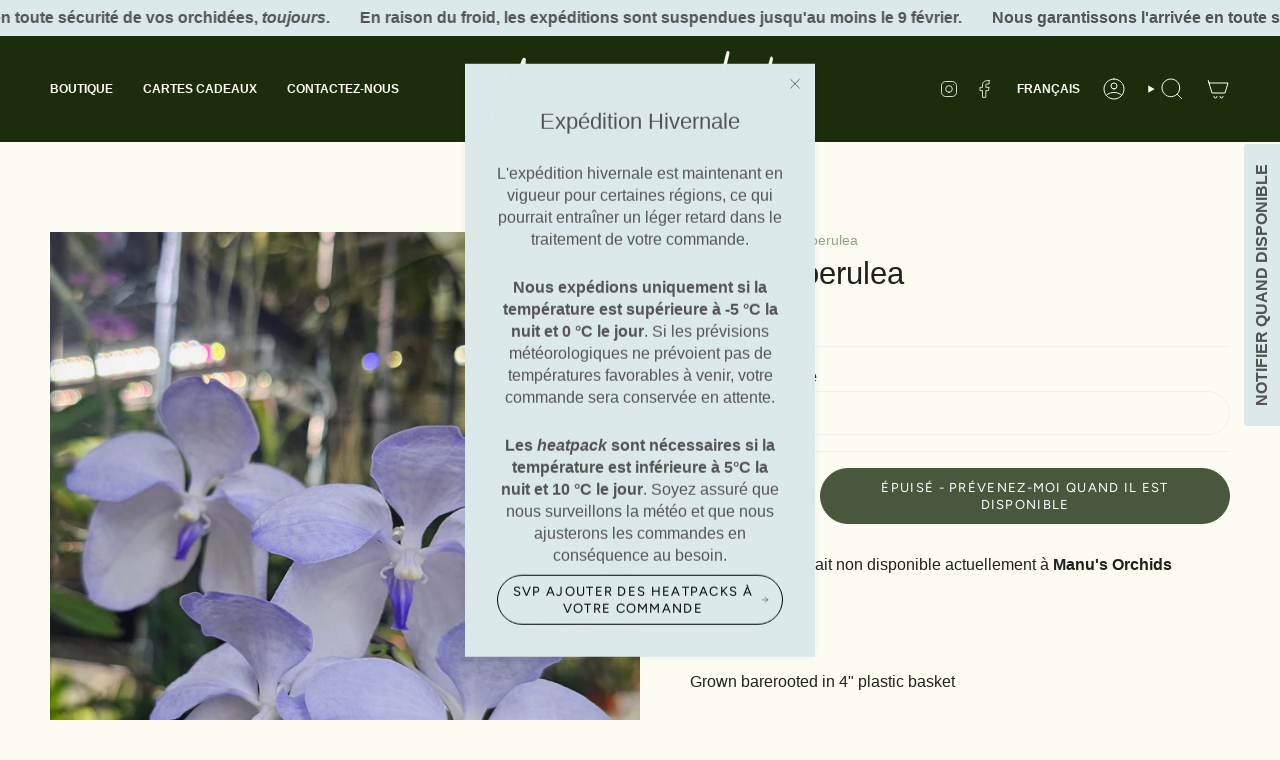

--- FILE ---
content_type: text/html; charset=utf-8
request_url: https://manusorchids.ca/fr/products/vanda-coerulea
body_size: 39455
content:
<!doctype html>
<html class="no-js no-touch supports-no-cookies" lang="fr">
<head>
  <meta charset="UTF-8">
  <meta http-equiv="X-UA-Compatible" content="IE=edge">
  <meta name="viewport" content="width=device-width, initial-scale=1.0">
  <meta name="theme-color" content="#dce9ea">
  <link rel="canonical" href="https://manusorchids.ca/fr/products/vanda-coerulea">
  <!-- ======================= Broadcast Theme V5.8.2 ========================= -->

  <link href="//manusorchids.ca/cdn/shop/t/14/assets/theme.css?v=56447715053674682551731246659" as="style" rel="preload">
  <link href="//manusorchids.ca/cdn/shop/t/14/assets/vendor.js?v=37228463622838409191731246660" as="script" rel="preload">
  <link href="//manusorchids.ca/cdn/shop/t/14/assets/theme.js?v=68692674978099020611731246659" as="script" rel="preload">
<style data-shopify>.loading { position: fixed; top: 0; left: 0; z-index: 99999; width: 100%; height: 100%; background: var(--bg); transition: opacity 0.2s ease-out, visibility 0.2s ease-out; }
    body.is-loaded .loading { opacity: 0; visibility: hidden; pointer-events: none; }
    .loading__image__holder { position: absolute; top: 0; left: 0; width: 100%; height: 100%; font-size: 0; display: flex; align-items: center; justify-content: center; }
    .loading__image__holder:nth-child(2) { opacity: 0; }
    .loading__image { max-width: 110px; max-height: 110px; object-fit: contain; }
    .loading--animate .loading__image__holder:nth-child(1) { animation: pulse1 2s infinite ease-in-out; }
    .loading--animate .loading__image__holder:nth-child(2) { animation: pulse2 2s infinite ease-in-out; }
    @keyframes pulse1 {
      0% { opacity: 1; }
      50% { opacity: 0; }
      100% { opacity: 1; }
    }
    @keyframes pulse2 {
      0% { opacity: 0; }
      50% { opacity: 1; }
      100% { opacity: 0; }
    }</style>
    <link rel="icon" type="image/png" href="//manusorchids.ca/cdn/shop/files/Design_sans_titre_5.png?crop=center&height=32&v=1686939288&width=32">
  

  <!-- Title and description ================================================ -->
  
  <title>
    
    Vanda coerulea
    
    
    
      &ndash; Manu&#39;s Orchids
    
  </title>

  
    <meta name="description" content="Grown barerooted in 4&quot; plastic basket">
  

  <meta property="og:site_name" content="Manu&#39;s Orchids">
<meta property="og:url" content="https://manusorchids.ca/fr/products/vanda-coerulea">
<meta property="og:title" content="Vanda coerulea">
<meta property="og:type" content="product">
<meta property="og:description" content="Grown barerooted in 4&quot; plastic basket"><meta property="og:image" content="http://manusorchids.ca/cdn/shop/files/20240622_101816.jpg?v=1721874290">
  <meta property="og:image:secure_url" content="https://manusorchids.ca/cdn/shop/files/20240622_101816.jpg?v=1721874290">
  <meta property="og:image:width" content="2402">
  <meta property="og:image:height" content="3202"><meta property="og:price:amount" content="55.00">
  <meta property="og:price:currency" content="CAD"><meta name="twitter:card" content="summary_large_image">
<meta name="twitter:title" content="Vanda coerulea">
<meta name="twitter:description" content="Grown barerooted in 4&quot; plastic basket">

  <!-- CSS ================================================================== -->
  <style data-shopify>

    
    @font-face {
  font-family: Figtree;
  font-weight: 400;
  font-style: normal;
  font-display: swap;
  src: url("//manusorchids.ca/cdn/fonts/figtree/figtree_n4.3c0838aba1701047e60be6a99a1b0a40ce9b8419.woff2") format("woff2"),
       url("//manusorchids.ca/cdn/fonts/figtree/figtree_n4.c0575d1db21fc3821f17fd6617d3dee552312137.woff") format("woff");
}


    
      
    

    
      
    

    
    

    
      
    

    
      
    
  </style>

  
<style data-shopify>

:root {--scrollbar-width: 0px;





--COLOR-VIDEO-BG: #f7f7dd;
--COLOR-BG-BRIGHTER: #f7f7dd;--COLOR-BG: #fcfcf2;--COLOR-BG-ALPHA-25: rgba(252, 252, 242, 0.25);
--COLOR-BG-TRANSPARENT: rgba(252, 252, 242, 0);
--COLOR-BG-SECONDARY: #fcfcf2;
--COLOR-BG-SECONDARY-LIGHTEN: #ffffff;
--COLOR-BG-RGB: 252, 252, 242;

--COLOR-TEXT-DARK: #000000;
--COLOR-TEXT: #212121;
--COLOR-TEXT-LIGHT: #636360;


/* === Opacity shades of grey ===*/
--COLOR-A5:  rgba(33, 33, 33, 0.05);
--COLOR-A10: rgba(33, 33, 33, 0.1);
--COLOR-A15: rgba(33, 33, 33, 0.15);
--COLOR-A20: rgba(33, 33, 33, 0.2);
--COLOR-A25: rgba(33, 33, 33, 0.25);
--COLOR-A30: rgba(33, 33, 33, 0.3);
--COLOR-A35: rgba(33, 33, 33, 0.35);
--COLOR-A40: rgba(33, 33, 33, 0.4);
--COLOR-A45: rgba(33, 33, 33, 0.45);
--COLOR-A50: rgba(33, 33, 33, 0.5);
--COLOR-A55: rgba(33, 33, 33, 0.55);
--COLOR-A60: rgba(33, 33, 33, 0.6);
--COLOR-A65: rgba(33, 33, 33, 0.65);
--COLOR-A70: rgba(33, 33, 33, 0.7);
--COLOR-A75: rgba(33, 33, 33, 0.75);
--COLOR-A80: rgba(33, 33, 33, 0.8);
--COLOR-A85: rgba(33, 33, 33, 0.85);
--COLOR-A90: rgba(33, 33, 33, 0.9);
--COLOR-A95: rgba(33, 33, 33, 0.95);

--COLOR-BORDER: rgb(240, 240, 240);
--COLOR-BORDER-LIGHT: #f5f5f1;
--COLOR-BORDER-HAIRLINE: #f9f9e6;
--COLOR-BORDER-DARK: #bdbdbd;/* === Bright color ===*/
--COLOR-PRIMARY: #dce9ea;
--COLOR-PRIMARY-HOVER: #a5d0d4;
--COLOR-PRIMARY-FADE: rgba(220, 233, 234, 0.05);
--COLOR-PRIMARY-FADE-HOVER: rgba(220, 233, 234, 0.1);
--COLOR-PRIMARY-LIGHT: #ffffff;--COLOR-PRIMARY-OPPOSITE: #000000;



/* === link Color ===*/
--COLOR-LINK: #90a382;
--COLOR-LINK-HOVER: rgba(144, 163, 130, 0.7);
--COLOR-LINK-FADE: rgba(144, 163, 130, 0.05);
--COLOR-LINK-FADE-HOVER: rgba(144, 163, 130, 0.1);--COLOR-LINK-OPPOSITE: #ffffff;


/* === Product grid sale tags ===*/
--COLOR-SALE-BG: #90a382;
--COLOR-SALE-TEXT: #ffffff;

/* === Product grid badges ===*/
--COLOR-BADGE-BG: #dce9ea;
--COLOR-BADGE-TEXT: #212121;

/* === Product sale color ===*/
--COLOR-SALE: #ea7171;

/* === Gray background on Product grid items ===*/--filter-bg: 1.0;/* === Helper colors for form error states ===*/
--COLOR-ERROR: #721C24;
--COLOR-ERROR-BG: #F8D7DA;
--COLOR-ERROR-BORDER: #F5C6CB;



  --RADIUS: 300px;
  --RADIUS-SELECT: 22px;

--COLOR-HEADER-BG: #ffffff;--COLOR-HEADER-BG-TRANSPARENT: rgba(255, 255, 255, 0);
--COLOR-HEADER-LINK: #fcfcf2;
--COLOR-HEADER-LINK-HOVER: rgba(252, 252, 242, 0.7);

--COLOR-MENU-BG: #1b2d0b;
--COLOR-MENU-LINK: #fcfcf2;
--COLOR-MENU-LINK-HOVER: rgba(252, 252, 242, 0.7);
--COLOR-SUBMENU-BG: #ffffff;
--COLOR-SUBMENU-LINK: #212121;
--COLOR-SUBMENU-LINK-HOVER: rgba(33, 33, 33, 0.7);
--COLOR-SUBMENU-TEXT-LIGHT: #646464;
--COLOR-MENU-TRANSPARENT: #ffffff;
--COLOR-MENU-TRANSPARENT-HOVER: rgba(255, 255, 255, 0.7);--COLOR-FOOTER-BG: #49583d;
--COLOR-FOOTER-BG-HAIRLINE: #506143;
--COLOR-FOOTER-TEXT: #fcfcf2;
--COLOR-FOOTER-TEXT-A35: rgba(252, 252, 242, 0.35);
--COLOR-FOOTER-TEXT-A75: rgba(252, 252, 242, 0.75);
--COLOR-FOOTER-LINK: #fcfcf2;
--COLOR-FOOTER-LINK-HOVER: rgba(252, 252, 242, 0.7);
--COLOR-FOOTER-BORDER: #49583d;

--TRANSPARENT: rgba(255, 255, 255, 0);

/* === Default overlay opacity ===*/
--overlay-opacity: 0;
--underlay-opacity: 1;
--underlay-bg: rgba(0,0,0,0.4);

/* === Custom Cursor ===*/
--ICON-ZOOM-IN: url( "//manusorchids.ca/cdn/shop/t/14/assets/icon-zoom-in.svg?v=182473373117644429561731246660" );
--ICON-ZOOM-OUT: url( "//manusorchids.ca/cdn/shop/t/14/assets/icon-zoom-out.svg?v=101497157853986683871731246659" );

/* === Custom Icons ===*/


  
  --ICON-ADD-BAG: url( "//manusorchids.ca/cdn/shop/t/14/assets/icon-add-bag.svg?v=23763382405227654651731246660" );
  --ICON-ADD-CART: url( "//manusorchids.ca/cdn/shop/t/14/assets/icon-add-cart.svg?v=3962293684743587821731246659" );
  --ICON-ARROW-LEFT: url( "//manusorchids.ca/cdn/shop/t/14/assets/icon-arrow-left.svg?v=136066145774695772731731246659" );
  --ICON-ARROW-RIGHT: url( "//manusorchids.ca/cdn/shop/t/14/assets/icon-arrow-right.svg?v=150928298113663093401731246659" );
  --ICON-SELECT: url("//manusorchids.ca/cdn/shop/t/14/assets/icon-select.svg?v=150573211567947701091731246660");


--PRODUCT-GRID-ASPECT-RATIO: 70.0%;

/* === Typography ===*/
--FONT-WEIGHT-BODY: 400;
--FONT-WEIGHT-BODY-BOLD: 700;

--FONT-STACK-BODY: Helvetica, Arial, sans-serif;
--FONT-STYLE-BODY: normal;
--FONT-STYLE-BODY-ITALIC: italic;
--FONT-ADJUST-BODY: 1.0;

--LETTER-SPACING-BODY: 0.0em;

--FONT-WEIGHT-HEADING: 400;
--FONT-WEIGHT-HEADING-BOLD: 700;

--FONT-UPPERCASE-HEADING: none;
--LETTER-SPACING-HEADING: 0.0em;

--FONT-STACK-HEADING: Helvetica, Arial, sans-serif;
--FONT-STYLE-HEADING: normal;
--FONT-STYLE-HEADING-ITALIC: italic;
--FONT-ADJUST-HEADING: 1.15;

--FONT-WEIGHT-SUBHEADING: 400;
--FONT-WEIGHT-SUBHEADING-BOLD: 700;

--FONT-STACK-SUBHEADING: Helvetica, Arial, sans-serif;
--FONT-STYLE-SUBHEADING: normal;
--FONT-STYLE-SUBHEADING-ITALIC: italic;
--FONT-ADJUST-SUBHEADING: 1.0;

--FONT-UPPERCASE-SUBHEADING: uppercase;
--LETTER-SPACING-SUBHEADING: 0.1em;

--FONT-STACK-NAV: Helvetica, Arial, sans-serif;
--FONT-STYLE-NAV: normal;
--FONT-STYLE-NAV-ITALIC: italic;
--FONT-ADJUST-NAV: 0.85;

--FONT-WEIGHT-NAV: 400;
--FONT-WEIGHT-NAV-BOLD: 700;

--LETTER-SPACING-NAV: 0.0em;

--FONT-SIZE-BASE: 1.0rem;
--FONT-SIZE-BASE-PERCENT: 1.0;

/* === Parallax ===*/
--PARALLAX-STRENGTH-MIN: 120.0%;
--PARALLAX-STRENGTH-MAX: 130.0%;--COLUMNS: 4;
--COLUMNS-MEDIUM: 3;
--COLUMNS-SMALL: 2;
--COLUMNS-MOBILE: 1;--LAYOUT-OUTER: 50px;
  --LAYOUT-GUTTER: 32px;
  --LAYOUT-OUTER-MEDIUM: 30px;
  --LAYOUT-GUTTER-MEDIUM: 22px;
  --LAYOUT-OUTER-SMALL: 16px;
  --LAYOUT-GUTTER-SMALL: 16px;--base-animation-delay: 0ms;
--line-height-normal: 1.375; /* Equals to line-height: normal; */--SIDEBAR-WIDTH: 288px;
  --SIDEBAR-WIDTH-MEDIUM: 258px;--DRAWER-WIDTH: 380px;--ICON-STROKE-WIDTH: 1px;/* === Button General ===*/
--BTN-FONT-STACK: Figtree, sans-serif;
--BTN-FONT-WEIGHT: 400;
--BTN-FONT-STYLE: normal;
--BTN-FONT-SIZE: 13px;

--BTN-LETTER-SPACING: 0.1em;
--BTN-UPPERCASE: uppercase;
--BTN-TEXT-ARROW-OFFSET: -1px;

/* === Button Primary ===*/
--BTN-PRIMARY-BORDER-COLOR: #49583d;
--BTN-PRIMARY-BG-COLOR: #49583d;
--BTN-PRIMARY-TEXT-COLOR: #ffffff;


  --BTN-PRIMARY-BG-COLOR-BRIGHTER: #3d4933;


/* === Button Secondary ===*/
--BTN-SECONDARY-BORDER-COLOR: #90a382;
--BTN-SECONDARY-BG-COLOR: #90a382;
--BTN-SECONDARY-TEXT-COLOR: #ffffff;


  --BTN-SECONDARY-BG-COLOR-BRIGHTER: #839873;


/* === Button White ===*/
--TEXT-BTN-BORDER-WHITE: #fff;
--TEXT-BTN-BG-WHITE: #fff;
--TEXT-BTN-WHITE: #000;
--TEXT-BTN-BG-WHITE-BRIGHTER: #f2f2f2;

/* === Button Black ===*/
--TEXT-BTN-BG-BLACK: #000;
--TEXT-BTN-BORDER-BLACK: #000;
--TEXT-BTN-BLACK: #fff;
--TEXT-BTN-BG-BLACK-BRIGHTER: #1a1a1a;

/* === Default Cart Gradient ===*/

--FREE-SHIPPING-GRADIENT: linear-gradient(to right, var(--COLOR-PRIMARY-LIGHT) 0%, var(--COLOR-PRIMARY) 100%);

/* === Swatch Size ===*/
--swatch-size-filters: calc(1.15rem * var(--FONT-ADJUST-BODY));
--swatch-size-product: calc(2.2rem * var(--FONT-ADJUST-BODY));
}

/* === Backdrop ===*/
::backdrop {
  --underlay-opacity: 1;
  --underlay-bg: rgba(0,0,0,0.4);
}
</style>


  <link href="//manusorchids.ca/cdn/shop/t/14/assets/theme.css?v=56447715053674682551731246659" rel="stylesheet" type="text/css" media="all" />
<link href="//manusorchids.ca/cdn/shop/t/14/assets/swatches.css?v=157844926215047500451731246660" as="style" rel="preload">
    <link href="//manusorchids.ca/cdn/shop/t/14/assets/swatches.css?v=157844926215047500451731246660" rel="stylesheet" type="text/css" media="all" />
<style data-shopify>.swatches {
    --black: #000000;--white: #fafafa;--blank: url(//manusorchids.ca/cdn/shop/files/blank_small.png?v=1514);
  }</style>
<script>
    if (window.navigator.userAgent.indexOf('MSIE ') > 0 || window.navigator.userAgent.indexOf('Trident/') > 0) {
      document.documentElement.className = document.documentElement.className + ' ie';

      var scripts = document.getElementsByTagName('script')[0];
      var polyfill = document.createElement("script");
      polyfill.defer = true;
      polyfill.src = "//manusorchids.ca/cdn/shop/t/14/assets/ie11.js?v=144489047535103983231731246659";

      scripts.parentNode.insertBefore(polyfill, scripts);
    } else {
      document.documentElement.className = document.documentElement.className.replace('no-js', 'js');
    }

    document.documentElement.style.setProperty('--scrollbar-width', `${getScrollbarWidth()}px`);

    function getScrollbarWidth() {
      // Creating invisible container
      const outer = document.createElement('div');
      outer.style.visibility = 'hidden';
      outer.style.overflow = 'scroll'; // forcing scrollbar to appear
      outer.style.msOverflowStyle = 'scrollbar'; // needed for WinJS apps
      document.documentElement.appendChild(outer);

      // Creating inner element and placing it in the container
      const inner = document.createElement('div');
      outer.appendChild(inner);

      // Calculating difference between container's full width and the child width
      const scrollbarWidth = outer.offsetWidth - inner.offsetWidth;

      // Removing temporary elements from the DOM
      outer.parentNode.removeChild(outer);

      return scrollbarWidth;
    }

    let root = '/fr';
    if (root[root.length - 1] !== '/') {
      root = root + '/';
    }

    window.theme = {
      routes: {
        root: root,
        cart_url: '/fr/cart',
        cart_add_url: '/fr/cart/add',
        cart_change_url: '/fr/cart/change',
        product_recommendations_url: '/fr/recommendations/products',
        predictive_search_url: '/fr/search/suggest',
        addresses_url: '/fr/account/addresses'
      },
      assets: {
        photoswipe: '//manusorchids.ca/cdn/shop/t/14/assets/photoswipe.js?v=162613001030112971491731246660',
        smoothscroll: '//manusorchids.ca/cdn/shop/t/14/assets/smoothscroll.js?v=37906625415260927261731246659',
      },
      strings: {
        addToCart: "Ajouter au panier",
        cartAcceptanceError: "Vous devez accepter nos termes et conditions.",
        soldOut: "Épuisé",
        from: "À partir de",
        preOrder: "Pré-commander",
        sale: "En solde",
        subscription: "Abonnement",
        unavailable: "Non disponible",
        unitPrice: "Prix ​​unitaire",
        unitPriceSeparator: "par",
        shippingCalcSubmitButton: "Calculez les frais de livraison",
        shippingCalcSubmitButtonDisabled: "Calcul...",
        selectValue: "Sélectionnez la valeur",
        selectColor: "Sélectionnez la couleur",
        oneColor: "couleur",
        otherColor: "couleurs",
        upsellAddToCart: "Ajouter",
        free: "Gratuit",
        swatchesColor: "Couleur",
        sku: "SKU",
      },
      settings: {
        cartType: "drawer",
        customerLoggedIn: null ? true : false,
        enableQuickAdd: true,
        enableAnimations: true,
        variantOnSale: true,
        collectionSwatchStyle: "text-slider",
        swatchesType: "theme"
      },
      sliderArrows: {
        prev: '<button type="button" class="slider__button slider__button--prev" data-button-arrow data-button-prev>' + "Précédent" + '</button>',
        next: '<button type="button" class="slider__button slider__button--next" data-button-arrow data-button-next>' + "Suivant" + '</button>',
      },
      moneyFormat: false ? "${{amount}} CAD" : "${{amount}}",
      moneyWithoutCurrencyFormat: "${{amount}}",
      moneyWithCurrencyFormat: "${{amount}} CAD",
      subtotal: 0,
      info: {
        name: 'broadcast'
      },
      version: '5.8.2'
    };

    let windowInnerHeight = window.innerHeight;
    document.documentElement.style.setProperty('--full-height', `${windowInnerHeight}px`);
    document.documentElement.style.setProperty('--three-quarters', `${windowInnerHeight * 0.75}px`);
    document.documentElement.style.setProperty('--two-thirds', `${windowInnerHeight * 0.66}px`);
    document.documentElement.style.setProperty('--one-half', `${windowInnerHeight * 0.5}px`);
    document.documentElement.style.setProperty('--one-third', `${windowInnerHeight * 0.33}px`);
    document.documentElement.style.setProperty('--one-fifth', `${windowInnerHeight * 0.2}px`);
  </script>

  

  <!-- Theme Javascript ============================================================== -->
  <script src="//manusorchids.ca/cdn/shop/t/14/assets/vendor.js?v=37228463622838409191731246660" defer="defer"></script>
  <script src="//manusorchids.ca/cdn/shop/t/14/assets/theme.js?v=68692674978099020611731246659" defer="defer"></script><!-- Shopify app scripts =========================================================== -->

  <script>window.performance && window.performance.mark && window.performance.mark('shopify.content_for_header.start');</script><meta id="shopify-digital-wallet" name="shopify-digital-wallet" content="/74900832562/digital_wallets/dialog">
<meta name="shopify-checkout-api-token" content="0ede1bab83c0d46f9826b232ddd05c37">
<link rel="alternate" hreflang="x-default" href="https://manusorchids.ca/products/vanda-coerulea">
<link rel="alternate" hreflang="en" href="https://manusorchids.ca/products/vanda-coerulea">
<link rel="alternate" hreflang="fr" href="https://manusorchids.ca/fr/products/vanda-coerulea">
<link rel="alternate" type="application/json+oembed" href="https://manusorchids.ca/fr/products/vanda-coerulea.oembed">
<script async="async" src="/checkouts/internal/preloads.js?locale=fr-CA"></script>
<link rel="preconnect" href="https://shop.app" crossorigin="anonymous">
<script async="async" src="https://shop.app/checkouts/internal/preloads.js?locale=fr-CA&shop_id=74900832562" crossorigin="anonymous"></script>
<script id="apple-pay-shop-capabilities" type="application/json">{"shopId":74900832562,"countryCode":"CA","currencyCode":"CAD","merchantCapabilities":["supports3DS"],"merchantId":"gid:\/\/shopify\/Shop\/74900832562","merchantName":"Manu's Orchids","requiredBillingContactFields":["postalAddress","email","phone"],"requiredShippingContactFields":["postalAddress","email","phone"],"shippingType":"shipping","supportedNetworks":["visa","masterCard","amex","discover","interac","jcb"],"total":{"type":"pending","label":"Manu's Orchids","amount":"1.00"},"shopifyPaymentsEnabled":true,"supportsSubscriptions":true}</script>
<script id="shopify-features" type="application/json">{"accessToken":"0ede1bab83c0d46f9826b232ddd05c37","betas":["rich-media-storefront-analytics"],"domain":"manusorchids.ca","predictiveSearch":true,"shopId":74900832562,"locale":"fr"}</script>
<script>var Shopify = Shopify || {};
Shopify.shop = "49fadb-3.myshopify.com";
Shopify.locale = "fr";
Shopify.currency = {"active":"CAD","rate":"1.0"};
Shopify.country = "CA";
Shopify.theme = {"name":"Lebel Studio | 10.11.2024","id":173140410674,"schema_name":"Broadcast","schema_version":"5.8.2","theme_store_id":868,"role":"main"};
Shopify.theme.handle = "null";
Shopify.theme.style = {"id":null,"handle":null};
Shopify.cdnHost = "manusorchids.ca/cdn";
Shopify.routes = Shopify.routes || {};
Shopify.routes.root = "/fr/";</script>
<script type="module">!function(o){(o.Shopify=o.Shopify||{}).modules=!0}(window);</script>
<script>!function(o){function n(){var o=[];function n(){o.push(Array.prototype.slice.apply(arguments))}return n.q=o,n}var t=o.Shopify=o.Shopify||{};t.loadFeatures=n(),t.autoloadFeatures=n()}(window);</script>
<script>
  window.ShopifyPay = window.ShopifyPay || {};
  window.ShopifyPay.apiHost = "shop.app\/pay";
  window.ShopifyPay.redirectState = null;
</script>
<script id="shop-js-analytics" type="application/json">{"pageType":"product"}</script>
<script defer="defer" async type="module" src="//manusorchids.ca/cdn/shopifycloud/shop-js/modules/v2/client.init-shop-cart-sync_CfnabTz1.fr.esm.js"></script>
<script defer="defer" async type="module" src="//manusorchids.ca/cdn/shopifycloud/shop-js/modules/v2/chunk.common_1HJ87NEU.esm.js"></script>
<script defer="defer" async type="module" src="//manusorchids.ca/cdn/shopifycloud/shop-js/modules/v2/chunk.modal_BHK_cQfO.esm.js"></script>
<script type="module">
  await import("//manusorchids.ca/cdn/shopifycloud/shop-js/modules/v2/client.init-shop-cart-sync_CfnabTz1.fr.esm.js");
await import("//manusorchids.ca/cdn/shopifycloud/shop-js/modules/v2/chunk.common_1HJ87NEU.esm.js");
await import("//manusorchids.ca/cdn/shopifycloud/shop-js/modules/v2/chunk.modal_BHK_cQfO.esm.js");

  window.Shopify.SignInWithShop?.initShopCartSync?.({"fedCMEnabled":true,"windoidEnabled":true});

</script>
<script>
  window.Shopify = window.Shopify || {};
  if (!window.Shopify.featureAssets) window.Shopify.featureAssets = {};
  window.Shopify.featureAssets['shop-js'] = {"shop-cart-sync":["modules/v2/client.shop-cart-sync_CJ9J03TB.fr.esm.js","modules/v2/chunk.common_1HJ87NEU.esm.js","modules/v2/chunk.modal_BHK_cQfO.esm.js"],"init-fed-cm":["modules/v2/client.init-fed-cm_DrLuZvAY.fr.esm.js","modules/v2/chunk.common_1HJ87NEU.esm.js","modules/v2/chunk.modal_BHK_cQfO.esm.js"],"shop-toast-manager":["modules/v2/client.shop-toast-manager_Bou6hV8m.fr.esm.js","modules/v2/chunk.common_1HJ87NEU.esm.js","modules/v2/chunk.modal_BHK_cQfO.esm.js"],"init-shop-cart-sync":["modules/v2/client.init-shop-cart-sync_CfnabTz1.fr.esm.js","modules/v2/chunk.common_1HJ87NEU.esm.js","modules/v2/chunk.modal_BHK_cQfO.esm.js"],"shop-button":["modules/v2/client.shop-button_B0rdi3gj.fr.esm.js","modules/v2/chunk.common_1HJ87NEU.esm.js","modules/v2/chunk.modal_BHK_cQfO.esm.js"],"init-windoid":["modules/v2/client.init-windoid_DoIbpnLP.fr.esm.js","modules/v2/chunk.common_1HJ87NEU.esm.js","modules/v2/chunk.modal_BHK_cQfO.esm.js"],"shop-cash-offers":["modules/v2/client.shop-cash-offers_PjPz4eBO.fr.esm.js","modules/v2/chunk.common_1HJ87NEU.esm.js","modules/v2/chunk.modal_BHK_cQfO.esm.js"],"pay-button":["modules/v2/client.pay-button_BNubdV5Y.fr.esm.js","modules/v2/chunk.common_1HJ87NEU.esm.js","modules/v2/chunk.modal_BHK_cQfO.esm.js"],"init-customer-accounts":["modules/v2/client.init-customer-accounts_DjJKqY88.fr.esm.js","modules/v2/client.shop-login-button_CU7S3YVC.fr.esm.js","modules/v2/chunk.common_1HJ87NEU.esm.js","modules/v2/chunk.modal_BHK_cQfO.esm.js"],"avatar":["modules/v2/client.avatar_BTnouDA3.fr.esm.js"],"checkout-modal":["modules/v2/client.checkout-modal_DHIFh2jD.fr.esm.js","modules/v2/chunk.common_1HJ87NEU.esm.js","modules/v2/chunk.modal_BHK_cQfO.esm.js"],"init-shop-for-new-customer-accounts":["modules/v2/client.init-shop-for-new-customer-accounts_CChb7f5q.fr.esm.js","modules/v2/client.shop-login-button_CU7S3YVC.fr.esm.js","modules/v2/chunk.common_1HJ87NEU.esm.js","modules/v2/chunk.modal_BHK_cQfO.esm.js"],"init-customer-accounts-sign-up":["modules/v2/client.init-customer-accounts-sign-up_B2jRZs6O.fr.esm.js","modules/v2/client.shop-login-button_CU7S3YVC.fr.esm.js","modules/v2/chunk.common_1HJ87NEU.esm.js","modules/v2/chunk.modal_BHK_cQfO.esm.js"],"init-shop-email-lookup-coordinator":["modules/v2/client.init-shop-email-lookup-coordinator_DuS0AyCe.fr.esm.js","modules/v2/chunk.common_1HJ87NEU.esm.js","modules/v2/chunk.modal_BHK_cQfO.esm.js"],"shop-follow-button":["modules/v2/client.shop-follow-button_CCmvXPjD.fr.esm.js","modules/v2/chunk.common_1HJ87NEU.esm.js","modules/v2/chunk.modal_BHK_cQfO.esm.js"],"shop-login-button":["modules/v2/client.shop-login-button_CU7S3YVC.fr.esm.js","modules/v2/chunk.common_1HJ87NEU.esm.js","modules/v2/chunk.modal_BHK_cQfO.esm.js"],"shop-login":["modules/v2/client.shop-login_Dp4teCL2.fr.esm.js","modules/v2/chunk.common_1HJ87NEU.esm.js","modules/v2/chunk.modal_BHK_cQfO.esm.js"],"lead-capture":["modules/v2/client.lead-capture_dUd1iojI.fr.esm.js","modules/v2/chunk.common_1HJ87NEU.esm.js","modules/v2/chunk.modal_BHK_cQfO.esm.js"],"payment-terms":["modules/v2/client.payment-terms_Cl0kKGvx.fr.esm.js","modules/v2/chunk.common_1HJ87NEU.esm.js","modules/v2/chunk.modal_BHK_cQfO.esm.js"]};
</script>
<script id="__st">var __st={"a":74900832562,"offset":-18000,"reqid":"028322c0-4dbd-4610-ab8c-1a2cc98a5a22-1769565423","pageurl":"manusorchids.ca\/fr\/products\/vanda-coerulea","u":"065b8bb8acaf","p":"product","rtyp":"product","rid":9374536139058};</script>
<script>window.ShopifyPaypalV4VisibilityTracking = true;</script>
<script id="captcha-bootstrap">!function(){'use strict';const t='contact',e='account',n='new_comment',o=[[t,t],['blogs',n],['comments',n],[t,'customer']],c=[[e,'customer_login'],[e,'guest_login'],[e,'recover_customer_password'],[e,'create_customer']],r=t=>t.map((([t,e])=>`form[action*='/${t}']:not([data-nocaptcha='true']) input[name='form_type'][value='${e}']`)).join(','),a=t=>()=>t?[...document.querySelectorAll(t)].map((t=>t.form)):[];function s(){const t=[...o],e=r(t);return a(e)}const i='password',u='form_key',d=['recaptcha-v3-token','g-recaptcha-response','h-captcha-response',i],f=()=>{try{return window.sessionStorage}catch{return}},m='__shopify_v',_=t=>t.elements[u];function p(t,e,n=!1){try{const o=window.sessionStorage,c=JSON.parse(o.getItem(e)),{data:r}=function(t){const{data:e,action:n}=t;return t[m]||n?{data:e,action:n}:{data:t,action:n}}(c);for(const[e,n]of Object.entries(r))t.elements[e]&&(t.elements[e].value=n);n&&o.removeItem(e)}catch(o){console.error('form repopulation failed',{error:o})}}const l='form_type',E='cptcha';function T(t){t.dataset[E]=!0}const w=window,h=w.document,L='Shopify',v='ce_forms',y='captcha';let A=!1;((t,e)=>{const n=(g='f06e6c50-85a8-45c8-87d0-21a2b65856fe',I='https://cdn.shopify.com/shopifycloud/storefront-forms-hcaptcha/ce_storefront_forms_captcha_hcaptcha.v1.5.2.iife.js',D={infoText:'Protégé par hCaptcha',privacyText:'Confidentialité',termsText:'Conditions'},(t,e,n)=>{const o=w[L][v],c=o.bindForm;if(c)return c(t,g,e,D).then(n);var r;o.q.push([[t,g,e,D],n]),r=I,A||(h.body.append(Object.assign(h.createElement('script'),{id:'captcha-provider',async:!0,src:r})),A=!0)});var g,I,D;w[L]=w[L]||{},w[L][v]=w[L][v]||{},w[L][v].q=[],w[L][y]=w[L][y]||{},w[L][y].protect=function(t,e){n(t,void 0,e),T(t)},Object.freeze(w[L][y]),function(t,e,n,w,h,L){const[v,y,A,g]=function(t,e,n){const i=e?o:[],u=t?c:[],d=[...i,...u],f=r(d),m=r(i),_=r(d.filter((([t,e])=>n.includes(e))));return[a(f),a(m),a(_),s()]}(w,h,L),I=t=>{const e=t.target;return e instanceof HTMLFormElement?e:e&&e.form},D=t=>v().includes(t);t.addEventListener('submit',(t=>{const e=I(t);if(!e)return;const n=D(e)&&!e.dataset.hcaptchaBound&&!e.dataset.recaptchaBound,o=_(e),c=g().includes(e)&&(!o||!o.value);(n||c)&&t.preventDefault(),c&&!n&&(function(t){try{if(!f())return;!function(t){const e=f();if(!e)return;const n=_(t);if(!n)return;const o=n.value;o&&e.removeItem(o)}(t);const e=Array.from(Array(32),(()=>Math.random().toString(36)[2])).join('');!function(t,e){_(t)||t.append(Object.assign(document.createElement('input'),{type:'hidden',name:u})),t.elements[u].value=e}(t,e),function(t,e){const n=f();if(!n)return;const o=[...t.querySelectorAll(`input[type='${i}']`)].map((({name:t})=>t)),c=[...d,...o],r={};for(const[a,s]of new FormData(t).entries())c.includes(a)||(r[a]=s);n.setItem(e,JSON.stringify({[m]:1,action:t.action,data:r}))}(t,e)}catch(e){console.error('failed to persist form',e)}}(e),e.submit())}));const S=(t,e)=>{t&&!t.dataset[E]&&(n(t,e.some((e=>e===t))),T(t))};for(const o of['focusin','change'])t.addEventListener(o,(t=>{const e=I(t);D(e)&&S(e,y())}));const B=e.get('form_key'),M=e.get(l),P=B&&M;t.addEventListener('DOMContentLoaded',(()=>{const t=y();if(P)for(const e of t)e.elements[l].value===M&&p(e,B);[...new Set([...A(),...v().filter((t=>'true'===t.dataset.shopifyCaptcha))])].forEach((e=>S(e,t)))}))}(h,new URLSearchParams(w.location.search),n,t,e,['guest_login'])})(!0,!0)}();</script>
<script integrity="sha256-4kQ18oKyAcykRKYeNunJcIwy7WH5gtpwJnB7kiuLZ1E=" data-source-attribution="shopify.loadfeatures" defer="defer" src="//manusorchids.ca/cdn/shopifycloud/storefront/assets/storefront/load_feature-a0a9edcb.js" crossorigin="anonymous"></script>
<script crossorigin="anonymous" defer="defer" src="//manusorchids.ca/cdn/shopifycloud/storefront/assets/shopify_pay/storefront-65b4c6d7.js?v=20250812"></script>
<script data-source-attribution="shopify.dynamic_checkout.dynamic.init">var Shopify=Shopify||{};Shopify.PaymentButton=Shopify.PaymentButton||{isStorefrontPortableWallets:!0,init:function(){window.Shopify.PaymentButton.init=function(){};var t=document.createElement("script");t.src="https://manusorchids.ca/cdn/shopifycloud/portable-wallets/latest/portable-wallets.fr.js",t.type="module",document.head.appendChild(t)}};
</script>
<script data-source-attribution="shopify.dynamic_checkout.buyer_consent">
  function portableWalletsHideBuyerConsent(e){var t=document.getElementById("shopify-buyer-consent"),n=document.getElementById("shopify-subscription-policy-button");t&&n&&(t.classList.add("hidden"),t.setAttribute("aria-hidden","true"),n.removeEventListener("click",e))}function portableWalletsShowBuyerConsent(e){var t=document.getElementById("shopify-buyer-consent"),n=document.getElementById("shopify-subscription-policy-button");t&&n&&(t.classList.remove("hidden"),t.removeAttribute("aria-hidden"),n.addEventListener("click",e))}window.Shopify?.PaymentButton&&(window.Shopify.PaymentButton.hideBuyerConsent=portableWalletsHideBuyerConsent,window.Shopify.PaymentButton.showBuyerConsent=portableWalletsShowBuyerConsent);
</script>
<script data-source-attribution="shopify.dynamic_checkout.cart.bootstrap">document.addEventListener("DOMContentLoaded",(function(){function t(){return document.querySelector("shopify-accelerated-checkout-cart, shopify-accelerated-checkout")}if(t())Shopify.PaymentButton.init();else{new MutationObserver((function(e,n){t()&&(Shopify.PaymentButton.init(),n.disconnect())})).observe(document.body,{childList:!0,subtree:!0})}}));
</script>
<link id="shopify-accelerated-checkout-styles" rel="stylesheet" media="screen" href="https://manusorchids.ca/cdn/shopifycloud/portable-wallets/latest/accelerated-checkout-backwards-compat.css" crossorigin="anonymous">
<style id="shopify-accelerated-checkout-cart">
        #shopify-buyer-consent {
  margin-top: 1em;
  display: inline-block;
  width: 100%;
}

#shopify-buyer-consent.hidden {
  display: none;
}

#shopify-subscription-policy-button {
  background: none;
  border: none;
  padding: 0;
  text-decoration: underline;
  font-size: inherit;
  cursor: pointer;
}

#shopify-subscription-policy-button::before {
  box-shadow: none;
}

      </style>

<script>window.performance && window.performance.mark && window.performance.mark('shopify.content_for_header.end');</script>

<!-- BEGIN app block: shopify://apps/t-lab-ai-language-translate/blocks/custom_translations/b5b83690-efd4-434d-8c6a-a5cef4019faf --><!-- BEGIN app snippet: custom_translation_scripts --><script>
(()=>{var o=/\([0-9]+?\)$/,M=/\r?\n|\r|\t|\xa0|\u200B|\u200E|&nbsp;| /g,v=/<\/?[a-z][\s\S]*>/i,t=/^(https?:\/\/|\/\/)[^\s/$.?#].[^\s]*$/i,k=/\{\{\s*([a-zA-Z_]\w*)\s*\}\}/g,p=/\{\{\s*([a-zA-Z_]\w*)\s*\}\}/,r=/^(https:)?\/\/cdn\.shopify\.com\/(.+)\.(png|jpe?g|gif|webp|svgz?|bmp|tiff?|ico|avif)/i,e=/^(https:)?\/\/cdn\.shopify\.com/i,a=/\b(?:https?|ftp)?:?\/\/?[^\s\/]+\/[^\s]+\.(?:png|jpe?g|gif|webp|svgz?|bmp|tiff?|ico|avif)\b/i,I=/url\(['"]?(.*?)['"]?\)/,m="__label:",i=document.createElement("textarea"),u={t:["src","data-src","data-source","data-href","data-zoom","data-master","data-bg","base-src"],i:["srcset","data-srcset"],o:["href","data-href"],u:["href","data-href","data-src","data-zoom"]},g=new Set(["img","picture","button","p","a","input"]),h=16.67,s=function(n){return n.nodeType===Node.ELEMENT_NODE},c=function(n){return n.nodeType===Node.TEXT_NODE};function w(n){return r.test(n.trim())||a.test(n.trim())}function b(n){return(n=>(n=n.trim(),t.test(n)))(n)||e.test(n.trim())}var l=function(n){return!n||0===n.trim().length};function j(n){return i.innerHTML=n,i.value}function T(n){return A(j(n))}function A(n){return n.trim().replace(o,"").replace(M,"").trim()}var _=1e3;function D(n){n=n.trim().replace(M,"").replace(/&amp;/g,"&").replace(/&gt;/g,">").replace(/&lt;/g,"<").trim();return n.length>_?N(n):n}function E(n){return n.trim().toLowerCase().replace(/^https:/i,"")}function N(n){for(var t=5381,r=0;r<n.length;r++)t=(t<<5)+t^n.charCodeAt(r);return(t>>>0).toString(36)}function f(n){for(var t=document.createElement("template"),r=(t.innerHTML=n,["SCRIPT","IFRAME","OBJECT","EMBED","LINK","META"]),e=/^(on\w+|srcdoc|style)$/i,a=document.createTreeWalker(t.content,NodeFilter.SHOW_ELEMENT),i=a.nextNode();i;i=a.nextNode()){var o=i;if(r.includes(o.nodeName))o.remove();else for(var u=o.attributes.length-1;0<=u;--u)e.test(o.attributes[u].name)&&o.removeAttribute(o.attributes[u].name)}return t.innerHTML}function d(n,t,r){void 0===r&&(r=20);for(var e=n,a=0;e&&e.parentElement&&a<r;){for(var i=e.parentElement,o=0,u=t;o<u.length;o++)for(var s=u[o],c=0,l=s.l;c<l.length;c++){var f=l[c];switch(f.type){case"class":for(var d=0,v=i.classList;d<v.length;d++){var p=v[d];if(f.value.test(p))return s.label}break;case"id":if(i.id&&f.value.test(i.id))return s.label;break;case"attribute":if(i.hasAttribute(f.name)){if(!f.value)return s.label;var m=i.getAttribute(f.name);if(m&&f.value.test(m))return s.label}}}e=i,a++}return"unknown"}function y(n,t){var r,e,a;"function"==typeof window.fetch&&"AbortController"in window?(r=new AbortController,e=setTimeout(function(){return r.abort()},3e3),fetch(n,{credentials:"same-origin",signal:r.signal}).then(function(n){return clearTimeout(e),n.ok?n.json():Promise.reject(n)}).then(t).catch(console.error)):((a=new XMLHttpRequest).onreadystatechange=function(){4===a.readyState&&200===a.status&&t(JSON.parse(a.responseText))},a.open("GET",n,!0),a.timeout=3e3,a.send())}function O(){var l=/([^\s]+)\.(png|jpe?g|gif|webp|svgz?|bmp|tiff?|ico|avif)$/i,f=/_(\{width\}x*|\{width\}x\{height\}|\d{3,4}x\d{3,4}|\d{3,4}x|x\d{3,4}|pinco|icon|thumb|small|compact|medium|large|grande|original|master)(_crop_\w+)*(@[2-3]x)*(.progressive)*$/i,d=/^(https?|ftp|file):\/\//i;function r(n){var t,r="".concat(n.path).concat(n.v).concat(null!=(r=n.size)?r:"",".").concat(n.p);return n.m&&(r="".concat(n.path).concat(n.m,"/").concat(n.v).concat(null!=(t=n.size)?t:"",".").concat(n.p)),n.host&&(r="".concat(null!=(t=n.protocol)?t:"","//").concat(n.host).concat(r)),n.g&&(r+=n.g),r}return{h:function(n){var t=!0,r=(d.test(n)||n.startsWith("//")||(t=!1,n="https://example.com"+n),t);n.startsWith("//")&&(r=!1,n="https:"+n);try{new URL(n)}catch(n){return null}var e,a,i,o,u,s,n=new URL(n),c=n.pathname.split("/").filter(function(n){return n});return c.length<1||(a=c.pop(),e=null!=(e=c.pop())?e:null,null===(a=a.match(l)))?null:(s=a[1],a=a[2],i=s.match(f),o=s,(u=null)!==i&&(o=s.substring(0,i.index),u=i[0]),s=0<c.length?"/"+c.join("/")+"/":"/",{protocol:r?n.protocol:null,host:t?n.host:null,path:s,g:n.search,m:e,v:o,size:u,p:a,version:n.searchParams.get("v"),width:n.searchParams.get("width")})},T:r,S:function(n){return(n.m?"/".concat(n.m,"/"):"/").concat(n.v,".").concat(n.p)},M:function(n){return(n.m?"/".concat(n.m,"/"):"/").concat(n.v,".").concat(n.p,"?v=").concat(n.version||"0")},k:function(n,t){return r({protocol:t.protocol,host:t.host,path:t.path,g:t.g,m:t.m,v:t.v,size:n.size,p:t.p,version:t.version,width:t.width})}}}var x,S,C={},H={};function q(p,n){var m=new Map,g=new Map,i=new Map,r=new Map,e=new Map,a=new Map,o=new Map,u=function(n){return n.toLowerCase().replace(/[\s\W_]+/g,"")},s=new Set(n.A.map(u)),c=0,l=!1,f=!1,d=O();function v(n,t,r){s.has(u(n))||n&&t&&(r.set(n,t),l=!0)}function t(n,t){if(n&&n.trim()&&0!==m.size){var r=A(n),e=H[r];if(e&&(p.log("dictionary",'Overlapping text: "'.concat(n,'" related to html: "').concat(e,'"')),t)&&(n=>{if(n)for(var t=h(n.outerHTML),r=t._,e=(t.I||(r=0),n.parentElement),a=0;e&&a<5;){var i=h(e.outerHTML),o=i.I,i=i._;if(o){if(p.log("dictionary","Ancestor depth ".concat(a,": overlap score=").concat(i.toFixed(3),", base=").concat(r.toFixed(3))),r<i)return 1;if(i<r&&0<r)return}e=e.parentElement,a++}})(t))p.log("dictionary",'Skipping text translation for "'.concat(n,'" because an ancestor HTML translation exists'));else{e=m.get(r);if(e)return e;var a=n;if(a&&a.trim()&&0!==g.size){for(var i,o,u,s=g.entries(),c=s.next();!c.done;){var l=c.value[0],f=c.value[1],d=a.trim().match(l);if(d&&1<d.length){i=l,o=f,u=d;break}c=s.next()}if(i&&o&&u){var v=u.slice(1),t=o.match(k);if(t&&t.length===v.length)return t.reduce(function(n,t,r){return n.replace(t,v[r])},o)}}}}return null}function h(n){var r,e,a;return!n||!n.trim()||0===i.size?{I:null,_:0}:(r=D(n),a=0,(e=null)!=(n=i.get(r))?{I:n,_:1}:(i.forEach(function(n,t){-1!==t.indexOf(r)&&(t=r.length/t.length,a<t)&&(a=t,e=n)}),{I:e,_:a}))}function w(n){return n&&n.trim()&&0!==i.size&&(n=D(n),null!=(n=i.get(n)))?n:null}function b(n){if(n&&n.trim()&&0!==r.size){var t=E(n),t=r.get(t);if(t)return t;t=d.h(n);if(t){n=d.M(t).toLowerCase(),n=r.get(n);if(n)return n;n=d.S(t).toLowerCase(),t=r.get(n);if(t)return t}}return null}function T(n){return!n||!n.trim()||0===e.size||void 0===(n=e.get(A(n)))?null:n}function y(n){return!n||!n.trim()||0===a.size||void 0===(n=a.get(E(n)))?null:n}function x(n){var t;return!n||!n.trim()||0===o.size?null:null!=(t=o.get(A(n)))?t:(t=D(n),void 0!==(n=o.get(t))?n:null)}function S(){var n={j:m,D:g,N:i,O:r,C:e,H:a,q:o,L:l,R:c,F:C};return JSON.stringify(n,function(n,t){return t instanceof Map?Object.fromEntries(t.entries()):t})}return{J:function(n,t){v(n,t,m)},U:function(n,t){n&&t&&(n=new RegExp("^".concat(n,"$"),"s"),g.set(n,t),l=!0)},$:function(n,t){var r;n!==t&&(v((r=j(r=n).trim().replace(M,"").trim()).length>_?N(r):r,t,i),c=Math.max(c,n.length))},P:function(n,t){v(n,t,r),(n=d.h(n))&&(v(d.M(n).toLowerCase(),t,r),v(d.S(n).toLowerCase(),t,r))},G:function(n,t){v(n.replace("[img-alt]","").replace(M,"").trim(),t,e)},B:function(n,t){v(n,t,a)},W:function(n,t){f=!0,v(n,t,o)},V:function(){return p.log("dictionary","Translation dictionaries: ",S),i.forEach(function(n,r){m.forEach(function(n,t){r!==t&&-1!==r.indexOf(t)&&(C[t]=A(n),H[t]=r)})}),p.log("dictionary","appliedTextTranslations: ",JSON.stringify(C)),p.log("dictionary","overlappingTexts: ",JSON.stringify(H)),{L:l,Z:f,K:t,X:w,Y:b,nn:T,tn:y,rn:x}}}}function z(n,t,r){function f(n,t){t=n.split(t);return 2===t.length?t[1].trim()?t:[t[0]]:[n]}var d=q(r,t);return n.forEach(function(n){if(n){var c,l=n.name,n=n.value;if(l&&n){if("string"==typeof n)try{c=JSON.parse(n)}catch(n){return void r.log("dictionary","Invalid metafield JSON for "+l,function(){return String(n)})}else c=n;c&&Object.keys(c).forEach(function(e){if(e){var n,t,r,a=c[e];if(a)if(e!==a)if(l.includes("judge"))r=T(e),d.W(r,a);else if(e.startsWith("[img-alt]"))d.G(e,a);else if(e.startsWith("[img-src]"))n=E(e.replace("[img-src]","")),d.P(n,a);else if(v.test(e))d.$(e,a);else if(w(e))n=E(e),d.P(n,a);else if(b(e))r=E(e),d.B(r,a);else if("/"===(n=(n=e).trim())[0]&&"/"!==n[1]&&(r=E(e),d.B(r,a),r=T(e),d.J(r,a)),p.test(e))(s=(r=e).match(k))&&0<s.length&&(t=r.replace(/[-\/\\^$*+?.()|[\]]/g,"\\$&"),s.forEach(function(n){t=t.replace(n,"(.*)")}),d.U(t,a));else if(e.startsWith(m))r=a.replace(m,""),s=e.replace(m,""),d.J(T(s),r);else{if("product_tags"===l)for(var i=0,o=["_",":"];i<o.length;i++){var u=(n=>{if(e.includes(n)){var t=f(e,n),r=f(a,n);if(t.length===r.length)return t.forEach(function(n,t){n!==r[t]&&(d.J(T(n),r[t]),d.J(T("".concat(n,":")),"".concat(r[t],":")))}),{value:void 0}}})(o[i]);if("object"==typeof u)return u.value}var s=T(e);s!==a&&d.J(s,a)}}})}}}),d.V()}function L(y,x){var e=[{label:"judge-me",l:[{type:"class",value:/jdgm/i},{type:"id",value:/judge-me/i},{type:"attribute",name:"data-widget-name",value:/review_widget/i}]}],a=O();function S(r,n,e){n.forEach(function(n){var t=r.getAttribute(n);t&&(t=n.includes("href")?e.tn(t):e.K(t))&&r.setAttribute(n,t)})}function M(n,t,r){var e,a=n.getAttribute(t);a&&((e=i(a=E(a.split("&")[0]),r))?n.setAttribute(t,e):(e=r.tn(a))&&n.setAttribute(t,e))}function k(n,t,r){var e=n.getAttribute(t);e&&(e=((n,t)=>{var r=(n=n.split(",").filter(function(n){return null!=n&&""!==n.trim()}).map(function(n){var n=n.trim().split(/\s+/),t=n[0].split("?"),r=t[0],t=t[1],t=t?t.split("&"):[],e=((n,t)=>{for(var r=0;r<n.length;r++)if(t(n[r]))return n[r];return null})(t,function(n){return n.startsWith("v=")}),t=t.filter(function(n){return!n.startsWith("v=")}),n=n[1];return{url:r,version:e,en:t.join("&"),size:n}}))[0].url;if(r=i(r=n[0].version?"".concat(r,"?").concat(n[0].version):r,t)){var e=a.h(r);if(e)return n.map(function(n){var t=n.url,r=a.h(t);return r&&(t=a.k(r,e)),n.en&&(r=t.includes("?")?"&":"?",t="".concat(t).concat(r).concat(n.en)),t=n.size?"".concat(t," ").concat(n.size):t}).join(",")}})(e,r))&&n.setAttribute(t,e)}function i(n,t){var r=a.h(n);return null===r?null:(n=t.Y(n))?null===(n=a.h(n))?null:a.k(r,n):(n=a.S(r),null===(t=t.Y(n))||null===(n=a.h(t))?null:a.k(r,n))}function A(n,t,r){var e,a,i,o;r.an&&(e=n,a=r.on,u.o.forEach(function(n){var t=e.getAttribute(n);if(!t)return!1;!t.startsWith("/")||t.startsWith("//")||t.startsWith(a)||(t="".concat(a).concat(t),e.setAttribute(n,t))})),i=n,r=u.u.slice(),o=t,r.forEach(function(n){var t,r=i.getAttribute(n);r&&(w(r)?(t=o.Y(r))&&i.setAttribute(n,t):(t=o.tn(r))&&i.setAttribute(n,t))})}function _(t,r){var n,e,a,i,o;u.t.forEach(function(n){return M(t,n,r)}),u.i.forEach(function(n){return k(t,n,r)}),e="alt",a=r,(o=(n=t).getAttribute(e))&&((i=a.nn(o))?n.setAttribute(e,i):(i=a.K(o))&&n.setAttribute(e,i))}return{un:function(n){return!(!n||!s(n)||x.sn.includes((n=n).tagName.toLowerCase())||n.classList.contains("tl-switcher-container")||(n=n.parentNode)&&["SCRIPT","STYLE"].includes(n.nodeName.toUpperCase()))},cn:function(n){if(c(n)&&null!=(t=n.textContent)&&t.trim()){if(y.Z)if("judge-me"===d(n,e,5)){var t=y.rn(n.textContent);if(t)return void(n.textContent=j(t))}var r,t=y.K(n.textContent,n.parentElement||void 0);t&&(r=n.textContent.trim().replace(o,"").trim(),n.textContent=j(n.textContent.replace(r,t)))}},ln:function(n){if(!!l(n.textContent)||!n.innerHTML)return!1;if(y.Z&&"judge-me"===d(n,e,5)){var t=y.rn(n.innerHTML);if(t)return n.innerHTML=f(t),!0}t=y.X(n.innerHTML);return!!t&&(n.innerHTML=f(t),!0)},fn:function(n){var t,r,e,a,i,o,u,s,c,l;switch(S(n,["data-label","title"],y),n.tagName.toLowerCase()){case"span":S(n,["data-tooltip"],y);break;case"a":A(n,y,x);break;case"input":c=u=y,(l=(s=o=n).getAttribute("type"))&&("submit"===l||"button"===l)&&(l=s.getAttribute("value"),c=c.K(l))&&s.setAttribute("value",c),S(o,["placeholder"],u);break;case"textarea":S(n,["placeholder"],y);break;case"img":_(n,y);break;case"picture":for(var f=y,d=n.childNodes,v=0;v<d.length;v++){var p=d[v];if(p.tagName)switch(p.tagName.toLowerCase()){case"source":k(p,"data-srcset",f),k(p,"srcset",f);break;case"img":_(p,f)}}break;case"div":s=l=y,(u=o=c=n)&&(o=o.style.backgroundImage||o.getAttribute("data-bg")||"")&&"none"!==o&&(o=o.match(I))&&o[1]&&(o=o[1],s=s.Y(o))&&(u.style.backgroundImage='url("'.concat(s,'")')),a=c,i=l,["src","data-src","data-bg"].forEach(function(n){return M(a,n,i)}),["data-bgset"].forEach(function(n){return k(a,n,i)}),["data-href"].forEach(function(n){return S(a,[n],i)});break;case"button":r=y,(e=(t=n).getAttribute("value"))&&(r=r.K(e))&&t.setAttribute("value",r);break;case"iframe":e=y,(r=(t=n).getAttribute("src"))&&(e=e.tn(r))&&t.setAttribute("src",e);break;case"video":for(var m=n,g=y,h=["src"],w=0;w<h.length;w++){var b=h[w],T=m.getAttribute(b);T&&(T=g.tn(T))&&m.setAttribute(b,T)}}},getImageTranslation:function(n){return i(n,y)}}}function R(s,c,l){r=c.dn,e=new WeakMap;var r,e,a={add:function(n){var t=Date.now()+r;e.set(n,t)},has:function(n){var t=null!=(t=e.get(n))?t:0;return!(Date.now()>=t&&(e.delete(n),1))}},i=[],o=[],f=[],d=[],u=2*h,v=3*h;function p(n){var t,r,e;n&&(n.nodeType===Node.TEXT_NODE&&s.un(n.parentElement)?s.cn(n):s.un(n)&&(n=n,s.fn(n),t=g.has(n.tagName.toLowerCase())||(t=(t=n).getBoundingClientRect(),r=window.innerHeight||document.documentElement.clientHeight,e=window.innerWidth||document.documentElement.clientWidth,r=t.top<=r&&0<=t.top+t.height,e=t.left<=e&&0<=t.left+t.width,r&&e),a.has(n)||(t?i:o).push(n)))}function m(n){if(l.log("messageHandler","Processing element:",n),s.un(n)){var t=s.ln(n);if(a.add(n),!t){var r=n.childNodes;l.log("messageHandler","Child nodes:",r);for(var e=0;e<r.length;e++)p(r[e])}}}requestAnimationFrame(function n(){for(var t=performance.now();0<i.length;){var r=i.shift();if(r&&!a.has(r)&&m(r),performance.now()-t>=v)break}requestAnimationFrame(n)}),requestAnimationFrame(function n(){for(var t=performance.now();0<o.length;){var r=o.shift();if(r&&!a.has(r)&&m(r),performance.now()-t>=u)break}requestAnimationFrame(n)}),c.vn&&requestAnimationFrame(function n(){for(var t=performance.now();0<f.length;){var r=f.shift();if(r&&s.fn(r),performance.now()-t>=u)break}requestAnimationFrame(n)}),c.pn&&requestAnimationFrame(function n(){for(var t=performance.now();0<d.length;){var r=d.shift();if(r&&s.cn(r),performance.now()-t>=u)break}requestAnimationFrame(n)});var n={subtree:!0,childList:!0,attributes:c.vn,characterData:c.pn};new MutationObserver(function(n){l.log("observer","Observer:",n);for(var t=0;t<n.length;t++){var r=n[t];switch(r.type){case"childList":for(var e=r.addedNodes,a=0;a<e.length;a++)p(e[a]);var i=r.target.childNodes;if(i.length<=10)for(var o=0;o<i.length;o++)p(i[o]);break;case"attributes":var u=r.target;s.un(u)&&u&&f.push(u);break;case"characterData":c.pn&&(u=r.target)&&u.nodeType===Node.TEXT_NODE&&d.push(u)}}}).observe(document.documentElement,n)}void 0===window.TranslationLab&&(window.TranslationLab={}),window.TranslationLab.CustomTranslations=(x=(()=>{var a;try{a=window.localStorage.getItem("tlab_debug_mode")||null}catch(n){a=null}return{log:function(n,t){for(var r=[],e=2;e<arguments.length;e++)r[e-2]=arguments[e];!a||"observer"===n&&"all"===a||("all"===a||a===n||"custom"===n&&"custom"===a)&&(n=r.map(function(n){if("function"==typeof n)try{return n()}catch(n){return"Error generating parameter: ".concat(n.message)}return n}),console.log.apply(console,[t].concat(n)))}}})(),S=null,{init:function(n,t){n&&!n.isPrimaryLocale&&n.translationsMetadata&&n.translationsMetadata.length&&(0<(t=((n,t,r,e)=>{function a(n,t){for(var r=[],e=2;e<arguments.length;e++)r[e-2]=arguments[e];for(var a=0,i=r;a<i.length;a++){var o=i[a];if(o&&void 0!==o[n])return o[n]}return t}var i=window.localStorage.getItem("tlab_feature_options"),o=null;if(i)try{o=JSON.parse(i)}catch(n){e.log("dictionary","Invalid tlab_feature_options JSON",String(n))}var r=a("useMessageHandler",!0,o,i=r),u=a("messageHandlerCooldown",2e3,o,i),s=a("localizeUrls",!1,o,i),c=a("processShadowRoot",!1,o,i),l=a("attributesMutations",!1,o,i),f=a("processCharacterData",!1,o,i),d=a("excludedTemplates",[],o,i),o=a("phraseIgnoreList",[],o,i);return e.log("dictionary","useMessageHandler:",r),e.log("dictionary","messageHandlerCooldown:",u),e.log("dictionary","localizeUrls:",s),e.log("dictionary","processShadowRoot:",c),e.log("dictionary","attributesMutations:",l),e.log("dictionary","processCharacterData:",f),e.log("dictionary","excludedTemplates:",d),e.log("dictionary","phraseIgnoreList:",o),{sn:["html","head","meta","script","noscript","style","link","canvas","svg","g","path","ellipse","br","hr"],locale:n,on:t,gn:r,dn:u,an:s,hn:c,vn:l,pn:f,mn:d,A:o}})(n.locale,n.on,t,x)).mn.length&&t.mn.includes(n.template)||(n=z(n.translationsMetadata,t,x),S=L(n,t),n.L&&(t.gn&&R(S,t,x),window.addEventListener("DOMContentLoaded",function(){function e(n){n=/\/products\/(.+?)(\?.+)?$/.exec(n);return n?n[1]:null}var n,t,r,a;(a=document.querySelector(".cbb-frequently-bought-selector-label-name"))&&"true"!==a.getAttribute("translated")&&(n=e(window.location.pathname))&&(t="https://".concat(window.location.host,"/products/").concat(n,".json"),r="https://".concat(window.location.host).concat(window.Shopify.routes.root,"products/").concat(n,".json"),y(t,function(n){a.childNodes.forEach(function(t){t.textContent===n.product.title&&y(r,function(n){t.textContent!==n.product.title&&(t.textContent=n.product.title,a.setAttribute("translated","true"))})})}),document.querySelectorAll('[class*="cbb-frequently-bought-selector-link"]').forEach(function(t){var n,r;"true"!==t.getAttribute("translated")&&(n=t.getAttribute("href"))&&(r=e(n))&&y("https://".concat(window.location.host).concat(window.Shopify.routes.root,"products/").concat(r,".json"),function(n){t.textContent!==n.product.title&&(t.textContent=n.product.title,t.setAttribute("translated","true"))})}))}))))},getImageTranslation:function(n){return x.log("dictionary","translationManager: ",S),S?S.getImageTranslation(n):null}})})();
</script><!-- END app snippet -->

<script>
  (function() {
    var ctx = {
      locale: 'fr',
      isPrimaryLocale: false,
      rootUrl: '/fr',
      translationsMetadata: [{},{"name":"judge-me-product-review","value":null}],
      template: "product",
    };
    var settings = null;
    TranslationLab.CustomTranslations.init(ctx, settings);
  })()
</script>


<!-- END app block --><!-- BEGIN app block: shopify://apps/rt-google-fonts-custom-fonts/blocks/app-embed/2caf2c68-0038-455e-b0b9-066a7c2ad923 --><link rel="preload" as="font" href="https://cdn.shopify.com/s/files/1/0749/0083/2562/files/Ranormal_6d6803d1-fcf4-4558-8e19-bc88b056864e.woff?v=1711463211" type="font/woff" crossorigin><style id="rafp-stylesheet">@font-face{
            font-family:"Font-1690831996179";
            src:url("https:\/\/cdn.shopify.com\/s\/files\/1\/0749\/0083\/2562\/files\/Ranormal_6d6803d1-fcf4-4558-8e19-bc88b056864e.woff?v=1711463211");
            font-display:swap;
          }h5,#Collection--template--21616178299186__featured-collection DIV.grid-container.wrapper DIV.grid__heading-holder.grid__heading-holder--inline DIV.grid__heading-text H2.grid__heading.heading-size-5.aos-animate,#Collection--template--21616178299186__44de6f7f-ca4e-4ccb-9eeb-0c644e3c473c DIV.grid-container.wrapper DIV.grid__heading-holder.grid__heading-holder--inline DIV.grid__heading-text H2.grid__heading.heading-size-5.aos-animate,#BrickSection--template--21616178069810__823d0778-c6a9-40e8-b26e-c0aaf221c48c DIV.brick__section.wrapper--full-padded.screen-height-two-thirds.screen-height-one-half--mobile DIV.brick__block.brick__block--text DIV.brick__block__text DIV.hero__content.hero__content--compact DIV.hero__rte.body-size-6.font-heading.aos-animate P,#BrickSection--template--21616178069810__f14aed4f-66f6-4974-ba50-5f8186bfa88c DIV.brick__section.brick__section--reversed.wrapper--full.screen-height-one-half.screen-height-one-half--mobile DIV.brick__block.brick__block--text DIV.brick__block__text DIV.hero__content.hero__content--compact H2.hero__title.heading-size-8.aos-animate,#BrickSection--template--21616178037042__63322314-f6e8-4a0f-b46e-95c3fdc6a50c DIV.brick__section.wrapper--full-padded DIV.brick__block.brick__block--text DIV.brick__block__text DIV.hero__content.hero__content--compact.text-left H2.hero__title.heading-size-7.aos-animate,#Collection--template--22062953627954__featured-collection DIV.grid-container.wrapper DIV.grid__heading-holder.grid__heading-holder--inline DIV.grid__heading-text H2.grid__heading.heading-size-5.aos-animate,#Collection--template--22062953627954__44de6f7f-ca4e-4ccb-9eeb-0c644e3c473c DIV.grid-container.wrapper DIV.grid__heading-holder.grid__heading-holder--inline DIV.grid__heading-text H2.grid__heading.heading-size-5.aos-animate,#BrickSection--template--22062953398578__823d0778-c6a9-40e8-b26e-c0aaf221c48c DIV.brick__section.wrapper--full-padded.screen-height-two-thirds.screen-height-one-half--mobile DIV.brick__block.brick__block--text DIV.brick__block__text DIV.hero__content.hero__content--compact DIV.hero__rte.body-size-6.font-heading.aos-animate P,#BrickSection--template--22062953398578__f14aed4f-66f6-4974-ba50-5f8186bfa88c DIV.brick__section.brick__section--reversed.wrapper--full.screen-height-one-half.screen-height-one-half--mobile DIV.brick__block.brick__block--text DIV.brick__block__text DIV.hero__content.hero__content--compact H2.hero__title.heading-size-8.aos-animate,#BrickSection--template--22062953365810__63322314-f6e8-4a0f-b46e-95c3fdc6a50c DIV.brick__section.wrapper--full-padded DIV.brick__block.brick__block--text DIV.brick__block__text DIV.hero__content.hero__content--compact.text-left H2.hero__title.heading-size-7.aos-animate,#Collection--template--22138104512818__featured-collection DIV.grid-container.wrapper DIV.grid__heading-holder.grid__heading-holder--inline DIV.grid__heading-text H2.grid__heading.heading-size-5.aos-animate,#Collection--template--22138104512818__44de6f7f-ca4e-4ccb-9eeb-0c644e3c473c DIV.grid-container.wrapper DIV.grid__heading-holder.grid__heading-holder--inline DIV.grid__heading-text H2.grid__heading.heading-size-5.aos-animate,#BrickSection--template--22138104283442__823d0778-c6a9-40e8-b26e-c0aaf221c48c DIV.brick__section.wrapper--full-padded.screen-height-two-thirds.screen-height-one-half--mobile DIV.brick__block.brick__block--text DIV.brick__block__text DIV.hero__content.hero__content--compact.hero__content--no-padding DIV.hero__rte.body-size-6.font-heading.block-padding.aos-animate P,#BrickSection--template--22138104283442__f14aed4f-66f6-4974-ba50-5f8186bfa88c DIV.brick__section.brick__section--reversed.wrapper--full.screen-height-one-half.screen-height-one-half--mobile DIV.brick__block.brick__block--text DIV.brick__block__text DIV.hero__content.hero__content--compact.hero__content--no-padding H2.hero__title.heading-size-8.block-padding.aos-animate,#BrickSection--template--22138104250674__63322314-f6e8-4a0f-b46e-95c3fdc6a50c DIV.brick__section.wrapper--full-padded DIV.brick__block.brick__block--text DIV.brick__block__text DIV.hero__content.hero__content--compact.text-left H2.hero__title.heading-size-7.aos-animate,#Collection--template--22138104512818__featured-collection DIV.grid-container.wrapper DIV.grid__heading-holder.grid__heading-holder--inline DIV.grid__heading-text H2.grid__heading.heading-size-5.aos-animate,#Collection--template--22138104512818__featured-collection DIV.grid-container.wrapper DIV.grid__heading-holder.grid__heading-holder--inline DIV.grid__heading-text H2.grid__heading.heading-size-5.aos-animate,#Rte--template--23650933801266__docs DIV.hero__content__wrapper.text-center.wrapper DIV.hero__content.hero__content--compact.hero__content--transparent H2.hero__title.heading-size-7.block-padding.aos-animate,#Hero--template--23650933801266__hero DIV.hero__wrapper.frame.wrapper--full DIV.hero__content__wrapper.frame__item.align--middle-center-desktop.align--middle-center-mobile DIV.hero__content.hero__content--transparent H2.hero__title.heading-size-7.aos-animate,#Collection--template--23650933801266__featured-collection DIV.grid-container.wrapper DIV.grid__heading-holder.grid__heading-holder--inline DIV.grid__heading-text H2.grid__heading.heading-size-5.aos-animate,#Collection--template--23650933801266__44de6f7f-ca4e-4ccb-9eeb-0c644e3c473c DIV.grid-container.wrapper DIV.grid__heading-holder.grid__heading-holder--inline DIV.grid__heading-text H2.grid__heading.heading-size-5.aos-animate,#BrickSection--template--23650933539122__63322314-f6e8-4a0f-b46e-95c3fdc6a50c DIV.brick__section.wrapper--full-padded DIV.brick__block.brick__block--text DIV.brick__block__text DIV.hero__content.hero__content--compact.text-left H2.hero__title.heading-size-7.aos-animate,#BrickSection--template--23650933571890__823d0778-c6a9-40e8-b26e-c0aaf221c48c DIV.brick__section.wrapper--full-padded.screen-height-two-thirds.screen-height-one-half--mobile DIV.brick__block.brick__block--text DIV.brick__block__text DIV.hero__content.hero__content--compact.hero__content--no-padding DIV.hero__rte.body-size-6.font-heading.block-padding.aos-animate P {font-family:"Font-1690831996179";font-size:54px;line-height:1.2em;letter-spacing:0px;}@media screen and (max-width: 749px) {h5,#Collection--template--21616178299186__featured-collection DIV.grid-container.wrapper DIV.grid__heading-holder.grid__heading-holder--inline DIV.grid__heading-text H2.grid__heading.heading-size-5.aos-animate,#Collection--template--21616178299186__44de6f7f-ca4e-4ccb-9eeb-0c644e3c473c DIV.grid-container.wrapper DIV.grid__heading-holder.grid__heading-holder--inline DIV.grid__heading-text H2.grid__heading.heading-size-5.aos-animate,#BrickSection--template--21616178069810__823d0778-c6a9-40e8-b26e-c0aaf221c48c DIV.brick__section.wrapper--full-padded.screen-height-two-thirds.screen-height-one-half--mobile DIV.brick__block.brick__block--text DIV.brick__block__text DIV.hero__content.hero__content--compact DIV.hero__rte.body-size-6.font-heading.aos-animate P,#BrickSection--template--21616178069810__f14aed4f-66f6-4974-ba50-5f8186bfa88c DIV.brick__section.brick__section--reversed.wrapper--full.screen-height-one-half.screen-height-one-half--mobile DIV.brick__block.brick__block--text DIV.brick__block__text DIV.hero__content.hero__content--compact H2.hero__title.heading-size-8.aos-animate,#BrickSection--template--21616178037042__63322314-f6e8-4a0f-b46e-95c3fdc6a50c DIV.brick__section.wrapper--full-padded DIV.brick__block.brick__block--text DIV.brick__block__text DIV.hero__content.hero__content--compact.text-left H2.hero__title.heading-size-7.aos-animate,#Collection--template--22062953627954__featured-collection DIV.grid-container.wrapper DIV.grid__heading-holder.grid__heading-holder--inline DIV.grid__heading-text H2.grid__heading.heading-size-5.aos-animate,#Collection--template--22062953627954__44de6f7f-ca4e-4ccb-9eeb-0c644e3c473c DIV.grid-container.wrapper DIV.grid__heading-holder.grid__heading-holder--inline DIV.grid__heading-text H2.grid__heading.heading-size-5.aos-animate,#BrickSection--template--22062953398578__823d0778-c6a9-40e8-b26e-c0aaf221c48c DIV.brick__section.wrapper--full-padded.screen-height-two-thirds.screen-height-one-half--mobile DIV.brick__block.brick__block--text DIV.brick__block__text DIV.hero__content.hero__content--compact DIV.hero__rte.body-size-6.font-heading.aos-animate P,#BrickSection--template--22062953398578__f14aed4f-66f6-4974-ba50-5f8186bfa88c DIV.brick__section.brick__section--reversed.wrapper--full.screen-height-one-half.screen-height-one-half--mobile DIV.brick__block.brick__block--text DIV.brick__block__text DIV.hero__content.hero__content--compact H2.hero__title.heading-size-8.aos-animate,#BrickSection--template--22062953365810__63322314-f6e8-4a0f-b46e-95c3fdc6a50c DIV.brick__section.wrapper--full-padded DIV.brick__block.brick__block--text DIV.brick__block__text DIV.hero__content.hero__content--compact.text-left H2.hero__title.heading-size-7.aos-animate,#Collection--template--22138104512818__featured-collection DIV.grid-container.wrapper DIV.grid__heading-holder.grid__heading-holder--inline DIV.grid__heading-text H2.grid__heading.heading-size-5.aos-animate,#Collection--template--22138104512818__44de6f7f-ca4e-4ccb-9eeb-0c644e3c473c DIV.grid-container.wrapper DIV.grid__heading-holder.grid__heading-holder--inline DIV.grid__heading-text H2.grid__heading.heading-size-5.aos-animate,#BrickSection--template--22138104283442__823d0778-c6a9-40e8-b26e-c0aaf221c48c DIV.brick__section.wrapper--full-padded.screen-height-two-thirds.screen-height-one-half--mobile DIV.brick__block.brick__block--text DIV.brick__block__text DIV.hero__content.hero__content--compact.hero__content--no-padding DIV.hero__rte.body-size-6.font-heading.block-padding.aos-animate P,#BrickSection--template--22138104283442__f14aed4f-66f6-4974-ba50-5f8186bfa88c DIV.brick__section.brick__section--reversed.wrapper--full.screen-height-one-half.screen-height-one-half--mobile DIV.brick__block.brick__block--text DIV.brick__block__text DIV.hero__content.hero__content--compact.hero__content--no-padding H2.hero__title.heading-size-8.block-padding.aos-animate,#BrickSection--template--22138104250674__63322314-f6e8-4a0f-b46e-95c3fdc6a50c DIV.brick__section.wrapper--full-padded DIV.brick__block.brick__block--text DIV.brick__block__text DIV.hero__content.hero__content--compact.text-left H2.hero__title.heading-size-7.aos-animate,#Collection--template--22138104512818__featured-collection DIV.grid-container.wrapper DIV.grid__heading-holder.grid__heading-holder--inline DIV.grid__heading-text H2.grid__heading.heading-size-5.aos-animate,#Collection--template--22138104512818__featured-collection DIV.grid-container.wrapper DIV.grid__heading-holder.grid__heading-holder--inline DIV.grid__heading-text H2.grid__heading.heading-size-5.aos-animate,#Rte--template--23650933801266__docs DIV.hero__content__wrapper.text-center.wrapper DIV.hero__content.hero__content--compact.hero__content--transparent H2.hero__title.heading-size-7.block-padding.aos-animate,#Hero--template--23650933801266__hero DIV.hero__wrapper.frame.wrapper--full DIV.hero__content__wrapper.frame__item.align--middle-center-desktop.align--middle-center-mobile DIV.hero__content.hero__content--transparent H2.hero__title.heading-size-7.aos-animate,#Collection--template--23650933801266__featured-collection DIV.grid-container.wrapper DIV.grid__heading-holder.grid__heading-holder--inline DIV.grid__heading-text H2.grid__heading.heading-size-5.aos-animate,#Collection--template--23650933801266__44de6f7f-ca4e-4ccb-9eeb-0c644e3c473c DIV.grid-container.wrapper DIV.grid__heading-holder.grid__heading-holder--inline DIV.grid__heading-text H2.grid__heading.heading-size-5.aos-animate,#BrickSection--template--23650933539122__63322314-f6e8-4a0f-b46e-95c3fdc6a50c DIV.brick__section.wrapper--full-padded DIV.brick__block.brick__block--text DIV.brick__block__text DIV.hero__content.hero__content--compact.text-left H2.hero__title.heading-size-7.aos-animate,#BrickSection--template--23650933571890__823d0778-c6a9-40e8-b26e-c0aaf221c48c DIV.brick__section.wrapper--full-padded.screen-height-two-thirds.screen-height-one-half--mobile DIV.brick__block.brick__block--text DIV.brick__block__text DIV.hero__content.hero__content--compact.hero__content--no-padding DIV.hero__rte.body-size-6.font-heading.block-padding.aos-animate P {font-size:40px;}}
    </style>
<!-- END app block --><script src="https://cdn.shopify.com/extensions/0d820108-3ce0-4af0-b465-53058c9cd8a9/ordersify-restocked-alerts-13/assets/ordersify.min.js" type="text/javascript" defer="defer"></script>
<link href="https://cdn.shopify.com/extensions/0d820108-3ce0-4af0-b465-53058c9cd8a9/ordersify-restocked-alerts-13/assets/ordersify.min.css" rel="stylesheet" type="text/css" media="all">
<script src="https://cdn.shopify.com/extensions/9829290c-2b6c-4517-a42f-0d6eacabb442/1.1.0/assets/font.js" type="text/javascript" defer="defer"></script>
<link href="https://cdn.shopify.com/extensions/9829290c-2b6c-4517-a42f-0d6eacabb442/1.1.0/assets/font.css" rel="stylesheet" type="text/css" media="all">
<link href="https://monorail-edge.shopifysvc.com" rel="dns-prefetch">
<script>(function(){if ("sendBeacon" in navigator && "performance" in window) {try {var session_token_from_headers = performance.getEntriesByType('navigation')[0].serverTiming.find(x => x.name == '_s').description;} catch {var session_token_from_headers = undefined;}var session_cookie_matches = document.cookie.match(/_shopify_s=([^;]*)/);var session_token_from_cookie = session_cookie_matches && session_cookie_matches.length === 2 ? session_cookie_matches[1] : "";var session_token = session_token_from_headers || session_token_from_cookie || "";function handle_abandonment_event(e) {var entries = performance.getEntries().filter(function(entry) {return /monorail-edge.shopifysvc.com/.test(entry.name);});if (!window.abandonment_tracked && entries.length === 0) {window.abandonment_tracked = true;var currentMs = Date.now();var navigation_start = performance.timing.navigationStart;var payload = {shop_id: 74900832562,url: window.location.href,navigation_start,duration: currentMs - navigation_start,session_token,page_type: "product"};window.navigator.sendBeacon("https://monorail-edge.shopifysvc.com/v1/produce", JSON.stringify({schema_id: "online_store_buyer_site_abandonment/1.1",payload: payload,metadata: {event_created_at_ms: currentMs,event_sent_at_ms: currentMs}}));}}window.addEventListener('pagehide', handle_abandonment_event);}}());</script>
<script id="web-pixels-manager-setup">(function e(e,d,r,n,o){if(void 0===o&&(o={}),!Boolean(null===(a=null===(i=window.Shopify)||void 0===i?void 0:i.analytics)||void 0===a?void 0:a.replayQueue)){var i,a;window.Shopify=window.Shopify||{};var t=window.Shopify;t.analytics=t.analytics||{};var s=t.analytics;s.replayQueue=[],s.publish=function(e,d,r){return s.replayQueue.push([e,d,r]),!0};try{self.performance.mark("wpm:start")}catch(e){}var l=function(){var e={modern:/Edge?\/(1{2}[4-9]|1[2-9]\d|[2-9]\d{2}|\d{4,})\.\d+(\.\d+|)|Firefox\/(1{2}[4-9]|1[2-9]\d|[2-9]\d{2}|\d{4,})\.\d+(\.\d+|)|Chrom(ium|e)\/(9{2}|\d{3,})\.\d+(\.\d+|)|(Maci|X1{2}).+ Version\/(15\.\d+|(1[6-9]|[2-9]\d|\d{3,})\.\d+)([,.]\d+|)( \(\w+\)|)( Mobile\/\w+|) Safari\/|Chrome.+OPR\/(9{2}|\d{3,})\.\d+\.\d+|(CPU[ +]OS|iPhone[ +]OS|CPU[ +]iPhone|CPU IPhone OS|CPU iPad OS)[ +]+(15[._]\d+|(1[6-9]|[2-9]\d|\d{3,})[._]\d+)([._]\d+|)|Android:?[ /-](13[3-9]|1[4-9]\d|[2-9]\d{2}|\d{4,})(\.\d+|)(\.\d+|)|Android.+Firefox\/(13[5-9]|1[4-9]\d|[2-9]\d{2}|\d{4,})\.\d+(\.\d+|)|Android.+Chrom(ium|e)\/(13[3-9]|1[4-9]\d|[2-9]\d{2}|\d{4,})\.\d+(\.\d+|)|SamsungBrowser\/([2-9]\d|\d{3,})\.\d+/,legacy:/Edge?\/(1[6-9]|[2-9]\d|\d{3,})\.\d+(\.\d+|)|Firefox\/(5[4-9]|[6-9]\d|\d{3,})\.\d+(\.\d+|)|Chrom(ium|e)\/(5[1-9]|[6-9]\d|\d{3,})\.\d+(\.\d+|)([\d.]+$|.*Safari\/(?![\d.]+ Edge\/[\d.]+$))|(Maci|X1{2}).+ Version\/(10\.\d+|(1[1-9]|[2-9]\d|\d{3,})\.\d+)([,.]\d+|)( \(\w+\)|)( Mobile\/\w+|) Safari\/|Chrome.+OPR\/(3[89]|[4-9]\d|\d{3,})\.\d+\.\d+|(CPU[ +]OS|iPhone[ +]OS|CPU[ +]iPhone|CPU IPhone OS|CPU iPad OS)[ +]+(10[._]\d+|(1[1-9]|[2-9]\d|\d{3,})[._]\d+)([._]\d+|)|Android:?[ /-](13[3-9]|1[4-9]\d|[2-9]\d{2}|\d{4,})(\.\d+|)(\.\d+|)|Mobile Safari.+OPR\/([89]\d|\d{3,})\.\d+\.\d+|Android.+Firefox\/(13[5-9]|1[4-9]\d|[2-9]\d{2}|\d{4,})\.\d+(\.\d+|)|Android.+Chrom(ium|e)\/(13[3-9]|1[4-9]\d|[2-9]\d{2}|\d{4,})\.\d+(\.\d+|)|Android.+(UC? ?Browser|UCWEB|U3)[ /]?(15\.([5-9]|\d{2,})|(1[6-9]|[2-9]\d|\d{3,})\.\d+)\.\d+|SamsungBrowser\/(5\.\d+|([6-9]|\d{2,})\.\d+)|Android.+MQ{2}Browser\/(14(\.(9|\d{2,})|)|(1[5-9]|[2-9]\d|\d{3,})(\.\d+|))(\.\d+|)|K[Aa][Ii]OS\/(3\.\d+|([4-9]|\d{2,})\.\d+)(\.\d+|)/},d=e.modern,r=e.legacy,n=navigator.userAgent;return n.match(d)?"modern":n.match(r)?"legacy":"unknown"}(),u="modern"===l?"modern":"legacy",c=(null!=n?n:{modern:"",legacy:""})[u],f=function(e){return[e.baseUrl,"/wpm","/b",e.hashVersion,"modern"===e.buildTarget?"m":"l",".js"].join("")}({baseUrl:d,hashVersion:r,buildTarget:u}),m=function(e){var d=e.version,r=e.bundleTarget,n=e.surface,o=e.pageUrl,i=e.monorailEndpoint;return{emit:function(e){var a=e.status,t=e.errorMsg,s=(new Date).getTime(),l=JSON.stringify({metadata:{event_sent_at_ms:s},events:[{schema_id:"web_pixels_manager_load/3.1",payload:{version:d,bundle_target:r,page_url:o,status:a,surface:n,error_msg:t},metadata:{event_created_at_ms:s}}]});if(!i)return console&&console.warn&&console.warn("[Web Pixels Manager] No Monorail endpoint provided, skipping logging."),!1;try{return self.navigator.sendBeacon.bind(self.navigator)(i,l)}catch(e){}var u=new XMLHttpRequest;try{return u.open("POST",i,!0),u.setRequestHeader("Content-Type","text/plain"),u.send(l),!0}catch(e){return console&&console.warn&&console.warn("[Web Pixels Manager] Got an unhandled error while logging to Monorail."),!1}}}}({version:r,bundleTarget:l,surface:e.surface,pageUrl:self.location.href,monorailEndpoint:e.monorailEndpoint});try{o.browserTarget=l,function(e){var d=e.src,r=e.async,n=void 0===r||r,o=e.onload,i=e.onerror,a=e.sri,t=e.scriptDataAttributes,s=void 0===t?{}:t,l=document.createElement("script"),u=document.querySelector("head"),c=document.querySelector("body");if(l.async=n,l.src=d,a&&(l.integrity=a,l.crossOrigin="anonymous"),s)for(var f in s)if(Object.prototype.hasOwnProperty.call(s,f))try{l.dataset[f]=s[f]}catch(e){}if(o&&l.addEventListener("load",o),i&&l.addEventListener("error",i),u)u.appendChild(l);else{if(!c)throw new Error("Did not find a head or body element to append the script");c.appendChild(l)}}({src:f,async:!0,onload:function(){if(!function(){var e,d;return Boolean(null===(d=null===(e=window.Shopify)||void 0===e?void 0:e.analytics)||void 0===d?void 0:d.initialized)}()){var d=window.webPixelsManager.init(e)||void 0;if(d){var r=window.Shopify.analytics;r.replayQueue.forEach((function(e){var r=e[0],n=e[1],o=e[2];d.publishCustomEvent(r,n,o)})),r.replayQueue=[],r.publish=d.publishCustomEvent,r.visitor=d.visitor,r.initialized=!0}}},onerror:function(){return m.emit({status:"failed",errorMsg:"".concat(f," has failed to load")})},sri:function(e){var d=/^sha384-[A-Za-z0-9+/=]+$/;return"string"==typeof e&&d.test(e)}(c)?c:"",scriptDataAttributes:o}),m.emit({status:"loading"})}catch(e){m.emit({status:"failed",errorMsg:(null==e?void 0:e.message)||"Unknown error"})}}})({shopId: 74900832562,storefrontBaseUrl: "https://manusorchids.ca",extensionsBaseUrl: "https://extensions.shopifycdn.com/cdn/shopifycloud/web-pixels-manager",monorailEndpoint: "https://monorail-edge.shopifysvc.com/unstable/produce_batch",surface: "storefront-renderer",enabledBetaFlags: ["2dca8a86"],webPixelsConfigList: [{"id":"shopify-app-pixel","configuration":"{}","eventPayloadVersion":"v1","runtimeContext":"STRICT","scriptVersion":"0450","apiClientId":"shopify-pixel","type":"APP","privacyPurposes":["ANALYTICS","MARKETING"]},{"id":"shopify-custom-pixel","eventPayloadVersion":"v1","runtimeContext":"LAX","scriptVersion":"0450","apiClientId":"shopify-pixel","type":"CUSTOM","privacyPurposes":["ANALYTICS","MARKETING"]}],isMerchantRequest: false,initData: {"shop":{"name":"Manu's Orchids","paymentSettings":{"currencyCode":"CAD"},"myshopifyDomain":"49fadb-3.myshopify.com","countryCode":"CA","storefrontUrl":"https:\/\/manusorchids.ca\/fr"},"customer":null,"cart":null,"checkout":null,"productVariants":[{"price":{"amount":55.0,"currencyCode":"CAD"},"product":{"title":"Vanda coerulea","vendor":"Manu's Orchids","id":"9374536139058","untranslatedTitle":"Vanda coerulea","url":"\/fr\/products\/vanda-coerulea","type":""},"id":"48720511303986","image":{"src":"\/\/manusorchids.ca\/cdn\/shop\/files\/20240622_101816.jpg?v=1721874290"},"sku":null,"title":"Default Title","untranslatedTitle":"Default Title"}],"purchasingCompany":null},},"https://manusorchids.ca/cdn","fcfee988w5aeb613cpc8e4bc33m6693e112",{"modern":"","legacy":""},{"shopId":"74900832562","storefrontBaseUrl":"https:\/\/manusorchids.ca","extensionBaseUrl":"https:\/\/extensions.shopifycdn.com\/cdn\/shopifycloud\/web-pixels-manager","surface":"storefront-renderer","enabledBetaFlags":"[\"2dca8a86\"]","isMerchantRequest":"false","hashVersion":"fcfee988w5aeb613cpc8e4bc33m6693e112","publish":"custom","events":"[[\"page_viewed\",{}],[\"product_viewed\",{\"productVariant\":{\"price\":{\"amount\":55.0,\"currencyCode\":\"CAD\"},\"product\":{\"title\":\"Vanda coerulea\",\"vendor\":\"Manu's Orchids\",\"id\":\"9374536139058\",\"untranslatedTitle\":\"Vanda coerulea\",\"url\":\"\/fr\/products\/vanda-coerulea\",\"type\":\"\"},\"id\":\"48720511303986\",\"image\":{\"src\":\"\/\/manusorchids.ca\/cdn\/shop\/files\/20240622_101816.jpg?v=1721874290\"},\"sku\":null,\"title\":\"Default Title\",\"untranslatedTitle\":\"Default Title\"}}]]"});</script><script>
  window.ShopifyAnalytics = window.ShopifyAnalytics || {};
  window.ShopifyAnalytics.meta = window.ShopifyAnalytics.meta || {};
  window.ShopifyAnalytics.meta.currency = 'CAD';
  var meta = {"product":{"id":9374536139058,"gid":"gid:\/\/shopify\/Product\/9374536139058","vendor":"Manu's Orchids","type":"","handle":"vanda-coerulea","variants":[{"id":48720511303986,"price":5500,"name":"Vanda coerulea","public_title":null,"sku":null}],"remote":false},"page":{"pageType":"product","resourceType":"product","resourceId":9374536139058,"requestId":"028322c0-4dbd-4610-ab8c-1a2cc98a5a22-1769565423"}};
  for (var attr in meta) {
    window.ShopifyAnalytics.meta[attr] = meta[attr];
  }
</script>
<script class="analytics">
  (function () {
    var customDocumentWrite = function(content) {
      var jquery = null;

      if (window.jQuery) {
        jquery = window.jQuery;
      } else if (window.Checkout && window.Checkout.$) {
        jquery = window.Checkout.$;
      }

      if (jquery) {
        jquery('body').append(content);
      }
    };

    var hasLoggedConversion = function(token) {
      if (token) {
        return document.cookie.indexOf('loggedConversion=' + token) !== -1;
      }
      return false;
    }

    var setCookieIfConversion = function(token) {
      if (token) {
        var twoMonthsFromNow = new Date(Date.now());
        twoMonthsFromNow.setMonth(twoMonthsFromNow.getMonth() + 2);

        document.cookie = 'loggedConversion=' + token + '; expires=' + twoMonthsFromNow;
      }
    }

    var trekkie = window.ShopifyAnalytics.lib = window.trekkie = window.trekkie || [];
    if (trekkie.integrations) {
      return;
    }
    trekkie.methods = [
      'identify',
      'page',
      'ready',
      'track',
      'trackForm',
      'trackLink'
    ];
    trekkie.factory = function(method) {
      return function() {
        var args = Array.prototype.slice.call(arguments);
        args.unshift(method);
        trekkie.push(args);
        return trekkie;
      };
    };
    for (var i = 0; i < trekkie.methods.length; i++) {
      var key = trekkie.methods[i];
      trekkie[key] = trekkie.factory(key);
    }
    trekkie.load = function(config) {
      trekkie.config = config || {};
      trekkie.config.initialDocumentCookie = document.cookie;
      var first = document.getElementsByTagName('script')[0];
      var script = document.createElement('script');
      script.type = 'text/javascript';
      script.onerror = function(e) {
        var scriptFallback = document.createElement('script');
        scriptFallback.type = 'text/javascript';
        scriptFallback.onerror = function(error) {
                var Monorail = {
      produce: function produce(monorailDomain, schemaId, payload) {
        var currentMs = new Date().getTime();
        var event = {
          schema_id: schemaId,
          payload: payload,
          metadata: {
            event_created_at_ms: currentMs,
            event_sent_at_ms: currentMs
          }
        };
        return Monorail.sendRequest("https://" + monorailDomain + "/v1/produce", JSON.stringify(event));
      },
      sendRequest: function sendRequest(endpointUrl, payload) {
        // Try the sendBeacon API
        if (window && window.navigator && typeof window.navigator.sendBeacon === 'function' && typeof window.Blob === 'function' && !Monorail.isIos12()) {
          var blobData = new window.Blob([payload], {
            type: 'text/plain'
          });

          if (window.navigator.sendBeacon(endpointUrl, blobData)) {
            return true;
          } // sendBeacon was not successful

        } // XHR beacon

        var xhr = new XMLHttpRequest();

        try {
          xhr.open('POST', endpointUrl);
          xhr.setRequestHeader('Content-Type', 'text/plain');
          xhr.send(payload);
        } catch (e) {
          console.log(e);
        }

        return false;
      },
      isIos12: function isIos12() {
        return window.navigator.userAgent.lastIndexOf('iPhone; CPU iPhone OS 12_') !== -1 || window.navigator.userAgent.lastIndexOf('iPad; CPU OS 12_') !== -1;
      }
    };
    Monorail.produce('monorail-edge.shopifysvc.com',
      'trekkie_storefront_load_errors/1.1',
      {shop_id: 74900832562,
      theme_id: 173140410674,
      app_name: "storefront",
      context_url: window.location.href,
      source_url: "//manusorchids.ca/cdn/s/trekkie.storefront.a804e9514e4efded663580eddd6991fcc12b5451.min.js"});

        };
        scriptFallback.async = true;
        scriptFallback.src = '//manusorchids.ca/cdn/s/trekkie.storefront.a804e9514e4efded663580eddd6991fcc12b5451.min.js';
        first.parentNode.insertBefore(scriptFallback, first);
      };
      script.async = true;
      script.src = '//manusorchids.ca/cdn/s/trekkie.storefront.a804e9514e4efded663580eddd6991fcc12b5451.min.js';
      first.parentNode.insertBefore(script, first);
    };
    trekkie.load(
      {"Trekkie":{"appName":"storefront","development":false,"defaultAttributes":{"shopId":74900832562,"isMerchantRequest":null,"themeId":173140410674,"themeCityHash":"12904412565025356651","contentLanguage":"fr","currency":"CAD","eventMetadataId":"c9416a8d-570a-4f61-8a06-15aa782fe8ad"},"isServerSideCookieWritingEnabled":true,"monorailRegion":"shop_domain","enabledBetaFlags":["65f19447","b5387b81"]},"Session Attribution":{},"S2S":{"facebookCapiEnabled":false,"source":"trekkie-storefront-renderer","apiClientId":580111}}
    );

    var loaded = false;
    trekkie.ready(function() {
      if (loaded) return;
      loaded = true;

      window.ShopifyAnalytics.lib = window.trekkie;

      var originalDocumentWrite = document.write;
      document.write = customDocumentWrite;
      try { window.ShopifyAnalytics.merchantGoogleAnalytics.call(this); } catch(error) {};
      document.write = originalDocumentWrite;

      window.ShopifyAnalytics.lib.page(null,{"pageType":"product","resourceType":"product","resourceId":9374536139058,"requestId":"028322c0-4dbd-4610-ab8c-1a2cc98a5a22-1769565423","shopifyEmitted":true});

      var match = window.location.pathname.match(/checkouts\/(.+)\/(thank_you|post_purchase)/)
      var token = match? match[1]: undefined;
      if (!hasLoggedConversion(token)) {
        setCookieIfConversion(token);
        window.ShopifyAnalytics.lib.track("Viewed Product",{"currency":"CAD","variantId":48720511303986,"productId":9374536139058,"productGid":"gid:\/\/shopify\/Product\/9374536139058","name":"Vanda coerulea","price":"55.00","sku":null,"brand":"Manu's Orchids","variant":null,"category":"","nonInteraction":true,"remote":false},undefined,undefined,{"shopifyEmitted":true});
      window.ShopifyAnalytics.lib.track("monorail:\/\/trekkie_storefront_viewed_product\/1.1",{"currency":"CAD","variantId":48720511303986,"productId":9374536139058,"productGid":"gid:\/\/shopify\/Product\/9374536139058","name":"Vanda coerulea","price":"55.00","sku":null,"brand":"Manu's Orchids","variant":null,"category":"","nonInteraction":true,"remote":false,"referer":"https:\/\/manusorchids.ca\/fr\/products\/vanda-coerulea"});
      }
    });


        var eventsListenerScript = document.createElement('script');
        eventsListenerScript.async = true;
        eventsListenerScript.src = "//manusorchids.ca/cdn/shopifycloud/storefront/assets/shop_events_listener-3da45d37.js";
        document.getElementsByTagName('head')[0].appendChild(eventsListenerScript);

})();</script>
<script
  defer
  src="https://manusorchids.ca/cdn/shopifycloud/perf-kit/shopify-perf-kit-3.0.4.min.js"
  data-application="storefront-renderer"
  data-shop-id="74900832562"
  data-render-region="gcp-us-east1"
  data-page-type="product"
  data-theme-instance-id="173140410674"
  data-theme-name="Broadcast"
  data-theme-version="5.8.2"
  data-monorail-region="shop_domain"
  data-resource-timing-sampling-rate="10"
  data-shs="true"
  data-shs-beacon="true"
  data-shs-export-with-fetch="true"
  data-shs-logs-sample-rate="1"
  data-shs-beacon-endpoint="https://manusorchids.ca/api/collect"
></script>
</head>

<body id="vanda-coerulea" class="template-product grid-classic aos-initialized" data-animations="true"><div class="loading"><div class="loading__image__holder">
        <img src="//manusorchids.ca/cdn/shop/files/ManusOrchids_Icon_MossGreen.png?v=1686937844&amp;width=220" alt="" srcset="//manusorchids.ca/cdn/shop/files/ManusOrchids_Icon_MossGreen.png?v=1686937844&amp;width=110 110w, //manusorchids.ca/cdn/shop/files/ManusOrchids_Icon_MossGreen.png?v=1686937844&amp;width=220 220w" width="220" loading="eager" sizes="110px" class="loading__image" fetchpriority="high">
      </div></div><a class="in-page-link visually-hidden skip-link" data-skip-content href="#MainContent">Passer au contenu de la page</a>

  <div class="container" data-site-container>
    <div class="header-sections">
      <!-- BEGIN sections: group-header -->
<div id="shopify-section-sections--23650934063410__announcement" class="shopify-section shopify-section-group-group-header page-announcement"><style data-shopify>:root {
      
    --ANNOUNCEMENT-HEIGHT-DESKTOP: max(calc(var(--font-3) * var(--FONT-ADJUST-BODY) * var(--line-height-normal)), 36px);
    --ANNOUNCEMENT-HEIGHT-MOBILE: max(calc(var(--font-3) * var(--FONT-ADJUST-BODY) * var(--line-height-normal)), 36px);
    }</style><div id="Announcement--sections--23650934063410__announcement"
  class="announcement__wrapper announcement__wrapper--top"
  data-announcement-wrapper
  data-section-id="sections--23650934063410__announcement"
  data-section-type="announcement"
  style="--PT: 0px;
  --PB: 0px;

  --ticker-direction: ticker-rtl;--bg: #dce9ea;
    --bg-transparent: rgba(220, 233, 234, 0);--text: #545454;
    --link: #545454;
    --link-hover: #545454;--text-size: var(--font-3);
  --text-align: center;
  --justify-content: center;"><div class="announcement__bar announcement__bar--error section-padding">
      <div class="announcement__message">
        <div class="announcement__text body-size-3">
          <div class="announcement__main">Ce site Web a des limites de navigation. Il est recommandé d&#39;utiliser un navigateur comme Edge, Chrome, Safari ou Firefox.</div>
        </div>
      </div>
    </div><announcement-bar class="announcement__bar-outer section-padding"
        style="--padding-scrolling: 15px;"><div class="announcement__bar-holder announcement__bar-holder--marquee">
            <div class="announcement__bar"><ticker-bar autoplay speed="1.63">
                <div data-ticker-frame class="announcement__message">
                  <div data-ticker-scale class="announcement__scale ticker--unloaded">
                    <div data-ticker-text class="announcement__text">
                      <div class="announcement__slide" style="" >
          <div class="body-size-3"><p><strong>Nous garantissons l'arrivée en toute sécurité de vos orchidées, </strong><em><strong>toujours</strong></em><strong>.</strong></p>
</div>
        </div><div class="announcement__slide" style="" >
          <div class="body-size-3"><p><strong>En raison du froid, les expéditions sont suspendues jusqu'au moins le 9 février.</strong></p>
</div>
        </div>
                    </div>
                  </div>
                </div>
              </ticker-bar>
            </div>
          </div></announcement-bar></div>
</div><div id="shopify-section-sections--23650934063410__header" class="shopify-section shopify-section-group-group-header page-header"><style data-shopify>:root {
    --HEADER-HEIGHT: 106px;
    --HEADER-HEIGHT-MEDIUM: 100.0px;
    --HEADER-HEIGHT-MOBILE: 60.0px;

    
--icon-add-cart: var(--ICON-ADD-CART);}

  .theme__header {
    --PT: 15px;
    --PB: 15px;

    
  }.header__logo__link {
      --logo-padding: 25.386996904024766%;
      --logo-width-desktop: 300px;
      --logo-width-mobile: 165px;
    }.main-content > .shopify-section:first-of-type .backdrop--linear:before { display: none; }</style><div class="header__wrapper"
  data-header-wrapper
  
  
  data-header-style="logo_center_menu_left"
  data-section-id="sections--23650934063410__header"
  data-section-type="header"
  style="--highlight: #d02e2e;">

  <header class="theme__header" role="banner" data-header-height data-aos="fade"><div class="section-padding">
      <div class="header__mobile">
        <div class="header__mobile__left">
    <div class="header__mobile__button">
      <button class="header__mobile__hamburger caps"
        data-drawer-toggle="hamburger"
        aria-label="Afficher le menu"
        aria-haspopup="true"
        aria-expanded="false"
        aria-controls="header-menu"><svg aria-hidden="true" focusable="false" role="presentation" class="icon icon-menu" viewBox="0 0 24 24"><path d="M3 5h18M3 12h18M3 19h18" stroke="#000" stroke-linecap="round" stroke-linejoin="round"/></svg></button>
    </div><div class="header__mobile__button caps">
        <header-search-popdown>
          <details>
            <summary class="navlink navlink--search" aria-haspopup="dialog" title="Recherche"><svg aria-hidden="true" focusable="false" role="presentation" class="icon icon-search" viewBox="0 0 24 24"><g stroke="currentColor"><path d="M10.85 2c2.444 0 4.657.99 6.258 2.592A8.85 8.85 0 1 1 10.85 2ZM17.122 17.122 22 22"/></g></svg><svg aria-hidden="true" focusable="false" role="presentation" class="icon icon-cancel" viewBox="0 0 24 24"><path d="M6.758 17.243 12.001 12m5.243-5.243L12 12m0 0L6.758 6.757M12.001 12l5.243 5.243" stroke="currentColor" stroke-linecap="round" stroke-linejoin="round"/></svg><span class="visually-hidden">Recherche</span>
            </summary><div class="search-popdown" aria-label="Recherche" data-popdown>
  <div class="wrapper">
    <div class="search-popdown__main"><predictive-search><form class="search-form"
          action="/fr/search"
          method="get"
          role="search">
          <input name="options[prefix]" type="hidden" value="last">

          <button class="search-popdown__submit" type="submit" aria-label="Recherche"><svg aria-hidden="true" focusable="false" role="presentation" class="icon icon-search" viewBox="0 0 24 24"><g stroke="currentColor"><path d="M10.85 2c2.444 0 4.657.99 6.258 2.592A8.85 8.85 0 1 1 10.85 2ZM17.122 17.122 22 22"/></g></svg></button>

          <div class="input-holder">
            <label for="SearchInput--mobile" class="visually-hidden">Recherche</label>
            <input type="search"
              id="SearchInput--mobile"
              data-predictive-search-input="search-popdown-results"
              name="q"
              value=""
              placeholder="Recherche"
              role="combobox"
              aria-label="Rechercher dans la boutique"
              aria-owns="predictive-search-results"
              aria-controls="predictive-search-results"
              aria-expanded="false"
              aria-haspopup="listbox"
              aria-autocomplete="list"
              autocorrect="off"
              autocomplete="off"
              autocapitalize="off"
              spellcheck="false">

            <button type="reset" class="search-reset hidden" aria-label="Réinitialiser">Éclaircir</button>
          </div><div class="predictive-search" tabindex="-1" data-predictive-search-results data-scroll-lock-scrollable>
              <div class="predictive-search__loading-state">
                <div class="predictive-search__loader loader"><div class="loader-indeterminate"></div></div>
              </div>
            </div>

            <span class="predictive-search-status visually-hidden" role="status" aria-hidden="true" data-predictive-search-status></span></form></predictive-search><div class="search-popdown__close">
        <button type="button" class="search-popdown__close__button" title="Proche" data-popdown-close><svg aria-hidden="true" focusable="false" role="presentation" class="icon icon-cancel" viewBox="0 0 24 24"><path d="M6.758 17.243 12.001 12m5.243-5.243L12 12m0 0L6.758 6.757M12.001 12l5.243 5.243" stroke="currentColor" stroke-linecap="round" stroke-linejoin="round"/></svg></button>
      </div>
    </div>
  </div>
</div>
<span class="underlay" data-popdown-underlay></span>
          </details>
        </header-search-popdown>
      </div></div>

  <div class="header__logo header__logo--image">
    <a class="header__logo__link" href="/fr" data-logo-link><figure class="logo__img logo__img--color image-wrapper lazy-image is-loading" style="--aspect-ratio: 3.9390243902439024;"><img src="//manusorchids.ca/cdn/shop/files/ManusOrchids_Horizontal_Cream.png?crop=center&amp;height=152&amp;v=1686938746&amp;width=600" alt="Manu&amp;#39;s Orchids" width="600" height="152" loading="eager" srcset="//manusorchids.ca/cdn/shop/files/ManusOrchids_Horizontal_Cream.png?v=1686938746&amp;width=300 300w, //manusorchids.ca/cdn/shop/files/ManusOrchids_Horizontal_Cream.png?v=1686938746&amp;width=450 450w, //manusorchids.ca/cdn/shop/files/ManusOrchids_Horizontal_Cream.png?v=1686938746&amp;width=600 600w, //manusorchids.ca/cdn/shop/files/ManusOrchids_Horizontal_Cream.png?v=1686938746&amp;width=165 165w, //manusorchids.ca/cdn/shop/files/ManusOrchids_Horizontal_Cream.png?v=1686938746&amp;width=248 248w, //manusorchids.ca/cdn/shop/files/ManusOrchids_Horizontal_Cream.png?v=1686938746&amp;width=330 330w, //manusorchids.ca/cdn/shop/files/ManusOrchids_Horizontal_Cream.png?v=1686938746&amp;width=2907 2907w" sizes="(min-width: 750px) 300px, (min-width: 330px) 165px, calc((100vw - 64px) * 0.5)" fetchpriority="high" class=" is-loading ">
</figure>
</a>
  </div>

  <div class="header__mobile__right caps">
    
<div class="header__mobile__button desktop"><!-- /snippets/localization.liquid -->

<form method="post" action="/fr/localization" id="localization-form-sections--23650934063410__header" accept-charset="UTF-8" class="popout-header" enctype="multipart/form-data"><input type="hidden" name="form_type" value="localization" /><input type="hidden" name="utf8" value="✓" /><input type="hidden" name="_method" value="put" /><input type="hidden" name="return_to" value="/fr/products/vanda-coerulea" /><div class="popout-header__holder">
        <h2 class="visually-hidden" id="lang-heading-sections--23650934063410__header">
          Langue
        </h2>

        <popout-select class="popout" submit>
          <button type="button" class="popout__toggle" aria-expanded="false" aria-controls="lang-list-sections--23650934063410__header" aria-describedby="lang-heading-sections--23650934063410__header" data-popout-toggle>
            <span data-popout-toggle-text>
              français
            </span></button>

          <ul id="lang-list-sections--23650934063410__header" class="popout-list" data-popout-list data-scroll-lock-scrollable><li class="popout-list__item">
                <a class="popout-list__option"
                  href="#"
                  hreflang="en"
                  lang="en"
                  
                  data-value="en"
                  data-popout-option>
                  <span>English</span>
                </a>
              </li><li class="popout-list__item is-active">
                <a class="popout-list__option"
                  href="#"
                  hreflang="fr"
                  lang="fr"
                  
                    aria-current="true"
                  
                  data-value="fr"
                  data-popout-option>
                  <span>français</span>
                </a>
              </li></ul>

          <input type="hidden" name="locale_code" id="LocaleSelector-sections--23650934063410__header" value="fr" data-popout-input>
        </popout-select>
      </div></form></div><div class="header__mobile__button">
        <a href="/fr/account" class="navlink"><svg aria-hidden="true" focusable="false" role="presentation" class="icon icon-profile-circled" viewBox="0 0 24 24"><path d="M12 2C6.477 2 2 6.477 2 12s4.477 10 10 10 10-4.477 10-10S17.523 2 12 2z" stroke="#000" stroke-linecap="round" stroke-linejoin="round"/><path d="M4.271 18.346S6.5 15.5 12 15.5s7.73 2.846 7.73 2.846M12 12a3 3 0 1 0 0-6 3 3 0 0 0 0 6z" stroke="#000" stroke-linecap="round" stroke-linejoin="round"/></svg><span class="visually-hidden">Compte</span>
        </a>
      </div><div class="header__mobile__button">
      <a href="/fr/cart" class="navlink navlink--cart navlink--cart--icon" data-cart-toggle>
        <div class="navlink__cart__content">
    <span class="visually-hidden">Panier</span>

    <span class="header__cart__status__holder">
      <cart-count class="header__cart__status" data-status-separator=": " data-cart-count="0" data-limit="10">
        0
      </cart-count><!-- /snippets/social-icon.liquid -->


<svg aria-hidden="true" focusable="false" role="presentation" class="icon icon-cart" viewBox="0 0 24 24"><path d="M3 6h19l-3 10H6L3 6zm0 0-.75-2.5m8.75 16a1.5 1.5 0 0 1-3 0m9 0a1.5 1.5 0 0 1-3 0" stroke="#000" stroke-linecap="round" stroke-linejoin="round"/></svg></span>
  </div>
      </a>
    </div>
  </div>
      </div>

      <div class="header__desktop" data-header-desktop><div class="header__desktop__upper header__desktop__upper--reverse" data-takes-space-wrapper>
              <div data-child-takes-space class="header__desktop__bar__l"><div class="header__logo header__logo--image">
    <a class="header__logo__link" href="/fr" data-logo-link><figure class="logo__img logo__img--color image-wrapper lazy-image is-loading" style="--aspect-ratio: 3.9390243902439024;"><img src="//manusorchids.ca/cdn/shop/files/ManusOrchids_Horizontal_Cream.png?crop=center&amp;height=152&amp;v=1686938746&amp;width=600" alt="Manu&amp;#39;s Orchids" width="600" height="152" loading="eager" srcset="//manusorchids.ca/cdn/shop/files/ManusOrchids_Horizontal_Cream.png?v=1686938746&amp;width=300 300w, //manusorchids.ca/cdn/shop/files/ManusOrchids_Horizontal_Cream.png?v=1686938746&amp;width=450 450w, //manusorchids.ca/cdn/shop/files/ManusOrchids_Horizontal_Cream.png?v=1686938746&amp;width=600 600w, //manusorchids.ca/cdn/shop/files/ManusOrchids_Horizontal_Cream.png?v=1686938746&amp;width=165 165w, //manusorchids.ca/cdn/shop/files/ManusOrchids_Horizontal_Cream.png?v=1686938746&amp;width=248 248w, //manusorchids.ca/cdn/shop/files/ManusOrchids_Horizontal_Cream.png?v=1686938746&amp;width=330 330w, //manusorchids.ca/cdn/shop/files/ManusOrchids_Horizontal_Cream.png?v=1686938746&amp;width=2907 2907w" sizes="(min-width: 750px) 300px, (min-width: 330px) 165px, calc((100vw - 64px) * 0.5)" fetchpriority="high" class=" is-loading ">
</figure>
</a>
  </div></div>

              <div data-child-takes-space class="header__desktop__bar__c"><nav class="header__menu caps">

<div class="menu__item  grandparent kids-1 images-1  "
  
    aria-haspopup="true"
    aria-expanded="false"
    data-hover-disclosure-toggle="dropdown-b1e524936a4d65a0ebb36d484964a8c1"
    aria-controls="dropdown-b1e524936a4d65a0ebb36d484964a8c1"
    role="button"
  >
  <a href="/fr/collections/all-orchids-in-stock" data-top-link class="navlink navlink--toplevel">
    <span class="navtext">Boutique</span>
  </a>
  
    <div class="header__dropdown"
      data-hover-disclosure
      id="dropdown-b1e524936a4d65a0ebb36d484964a8c1">
      <div class="header__dropdown__wrapper">
        <div class="header__dropdown__inner"><div class="header__grandparent__links">
                
                  
<div class="dropdown__family">
                      <a href="/fr/collections" data-stagger-first class="navlink navlink--child">
                        <span class="navtext">
                          Orchidées
</span>
                      </a>
                      
<a href="/fr/collections/lioulin-orchids" data-stagger-second class="navlink navlink--grandchild">
                          <span class="navtext">
                            NEW!! Lioulin Orchids - Phalaenopsis
</span>
                        </a>
                      
<a href="/fr/collections/new-in" data-stagger-second class="navlink navlink--grandchild">
                          <span class="navtext">
                            Nouveautés
</span>
                        </a>
                      
<a href="/fr/collections/all-orchids-in-stock" data-stagger-second class="navlink navlink--grandchild">
                          <span class="navtext">
                            All Orchids In Stock
</span>
                        </a>
                      
<a href="/fr/collections/toutes-les-orchidees" data-stagger-second class="navlink navlink--grandchild">
                          <span class="navtext">
                            Magasinez toutes les orchidées
</span>
                        </a>
                      
<a href="/fr/collections/angraecinae" data-stagger-second class="navlink navlink--grandchild">
                          <span class="navtext">
                            Angraecum
</span>
                        </a>
                      
<a href="/fr/collections/bulbophyllum" data-stagger-second class="navlink navlink--grandchild">
                          <span class="navtext">
                            Bulbophyllum
</span>
                        </a>
                      
<a href="/fr/collections/catasetinae" data-stagger-second class="navlink navlink--grandchild">
                          <span class="navtext">
                            Catasetinae
</span>
                        </a>
                      
<a href="/fr/collections/cattleya-alliance" data-stagger-second class="navlink navlink--grandchild">
                          <span class="navtext">
                            Cattleya Alliance
</span>
                        </a>
                      
<a href="/fr/collections/cymbidium" data-stagger-second class="navlink navlink--grandchild">
                          <span class="navtext">
                            Cymbidium
</span>
                        </a>
                      
<a href="/fr/collections/dendrobium" data-stagger-second class="navlink navlink--grandchild">
                          <span class="navtext">
                            Dendrobium
</span>
                        </a>
                      
<a href="/fr/collections/encyclia" data-stagger-second class="navlink navlink--grandchild">
                          <span class="navtext">
                            Encyclia
</span>
                        </a>
                      
<a href="/fr/collections/miniatures-terrarium" data-stagger-second class="navlink navlink--grandchild">
                          <span class="navtext">
                            Miniatures and Terrarium
</span>
                        </a>
                      
<a href="/fr/collections/oncidinae" data-stagger-second class="navlink navlink--grandchild">
                          <span class="navtext">
                            Oncidium
</span>
                        </a>
                      
<a href="/fr/collections/autre-genre" data-stagger-second class="navlink navlink--grandchild">
                          <span class="navtext">
                            Autre genre
</span>
                        </a>
                      
<a href="/fr/collections/phalaenopsis" data-stagger-second class="navlink navlink--grandchild">
                          <span class="navtext">
                            Phalaenopsis
</span>
                        </a>
                      
<a href="/fr/collections/orchidees-terrestres-bijoux" data-stagger-second class="navlink navlink--grandchild">
                          <span class="navtext">
                            Orchidées terrestres/bijoux
</span>
                        </a>
                      
<a href="/fr/collections/tolumnia" data-stagger-second class="navlink navlink--grandchild">
                          <span class="navtext">
                            Tolumnias
</span>
                        </a>
                      
<a href="/fr/collections/vandeae" data-stagger-second class="navlink navlink--grandchild">
                          <span class="navtext">
                            Vandeae
</span>
                        </a>
                      
<a href="/fr/collections/zygopetalinae" data-stagger-second class="navlink navlink--grandchild">
                          <span class="navtext">
                            Zygopetalinae
</span>
                        </a>
                      
<a href="/fr/products/72h-heatpack-uniheat" data-stagger-second class="navlink navlink--grandchild">
                          <span class="navtext">
                            Heatpacks
</span>
                        </a>
                      
                    </div>
                  
                
              </div><div class="menu__blocks" style="--images-space: 3;">
<div class="menu__block menu__block--wide" 
  >
  <div class="header__dropdown__image palette--contrast--dark"
    
    data-stagger-first><div class="link-over-image"><div class="hero__content__wrapper align--bottom-left">
        <div class="hero__content hero__content--transparent backdrop--radial"></div>
      </div></div><div class="image-overlay" style="--overlay-bg: #000000; --overlay-opacity: 0.0;"></div><figure class="image-wrapper lazy-image lazy-image--backfill is-loading" style="--aspect-ratio: 1.4285714285714286;"><img src="//manusorchids.ca/cdn/shop/files/20230531_153821.jpg?crop=center&amp;height=2800&amp;v=1690145803&amp;width=4000" width="4000" height="2800" loading="lazy" srcset="//manusorchids.ca/cdn/shop/files/20230531_153821.jpg?v=1690145803&amp;width=180 180w, //manusorchids.ca/cdn/shop/files/20230531_153821.jpg?v=1690145803&amp;width=360 360w, //manusorchids.ca/cdn/shop/files/20230531_153821.jpg?v=1690145803&amp;width=540 540w, //manusorchids.ca/cdn/shop/files/20230531_153821.jpg?v=1690145803&amp;width=720 720w, //manusorchids.ca/cdn/shop/files/20230531_153821.jpg?v=1690145803&amp;width=900 900w, //manusorchids.ca/cdn/shop/files/20230531_153821.jpg?v=1690145803&amp;width=1080 1080w, //manusorchids.ca/cdn/shop/files/20230531_153821.jpg?v=1690145803&amp;width=1296 1296w, //manusorchids.ca/cdn/shop/files/20230531_153821.jpg?v=1690145803&amp;width=1512 1512w, //manusorchids.ca/cdn/shop/files/20230531_153821.jpg?v=1690145803&amp;width=1728 1728w, //manusorchids.ca/cdn/shop/files/20230531_153821.jpg?v=1690145803&amp;width=1950 1950w, //manusorchids.ca/cdn/shop/files/20230531_153821.jpg?v=1690145803&amp;width=2100 2100w, //manusorchids.ca/cdn/shop/files/20230531_153821.jpg?v=1690145803&amp;width=2260 2260w, //manusorchids.ca/cdn/shop/files/20230531_153821.jpg?v=1690145803&amp;width=2450 2450w, //manusorchids.ca/cdn/shop/files/20230531_153821.jpg?v=1690145803&amp;width=2700 2700w, //manusorchids.ca/cdn/shop/files/20230531_153821.jpg?v=1690145803&amp;width=3000 3000w, //manusorchids.ca/cdn/shop/files/20230531_153821.jpg?v=1690145803&amp;width=3350 3350w, //manusorchids.ca/cdn/shop/files/20230531_153821.jpg?v=1690145803&amp;width=3750 3750w, //manusorchids.ca/cdn/shop/files/20230531_153821.jpg?v=1690145803&amp;width=4000 4000w" sizes="(min-width: 990px) calc((100vw - 100px) / 2), (min-width: 380px) 350px, calc(100vw - 30px)" fetchpriority="high" class=" fit-cover is-loading ">
</figure>
</div>
</div></div></div>
      </div>
    </div>
  
</div>


<div class="menu__item  child"
  >
  <a href="/fr/products/cartes-cadeaux" data-top-link class="navlink navlink--toplevel">
    <span class="navtext">Cartes cadeaux</span>
  </a>
  
</div>


<div class="menu__item  child"
  >
  <a href="/fr/pages/contact" data-top-link class="navlink navlink--toplevel">
    <span class="navtext">Contactez-nous</span>
  </a>
  
</div>
<div class="hover__bar"></div>

    <div class="hover__bg"></div>
  </nav></div>

              <div data-child-takes-space class="header__desktop__bar__r"><div class="header__desktop__buttons header__desktop__buttons--icons caps">
<div class="header__desktop__button">
<ul class="socials socials--thin"
  ><li>
    <a href="https://www.instagram.com/manusorchids/" title="Manu&#39;s Orchids sur Instagram" rel="noopener" target="_blank" class="social-link"><svg aria-hidden="true" focusable="false" role="presentation" class="icon icon-instagram" viewBox="0 0 24 24"><path d="M12 16a4 4 0 1 0 0-8 4 4 0 0 0 0 8z" stroke="#000" stroke-linecap="round" stroke-linejoin="round"/><path d="M3 16V8a5 5 0 0 1 5-5h8a5 5 0 0 1 5 5v8a5 5 0 0 1-5 5H8a5 5 0 0 1-5-5z" stroke="#000"/><path d="m17.5 6.51.01-.011" stroke="#000" stroke-linecap="round" stroke-linejoin="round"/></svg><span class="icon-fallback-text">Instagram</span>
    </a>
  </li><li>
    <a href="https://www.facebook.com/ManusOrchids" title="Manu&#39;s Orchids sur Facebook" rel="noopener" target="_blank" class="social-link"><svg aria-hidden="true" focusable="false" role="presentation" class="icon icon-facebook" viewBox="0 0 24 24"><path d="M17 2h-3a5 5 0 0 0-5 5v3H6v4h3v8h4v-8h3l1-4h-4V7a1 1 0 0 1 1-1h3V2z" stroke="#000" stroke-linecap="round" stroke-linejoin="round"/></svg><span class="icon-fallback-text">Facebook</span>
    </a>
  </li></ul></div><div class="header__desktop__button"><!-- /snippets/localization.liquid -->

<form method="post" action="/fr/localization" id="localization-form-sections--23650934063410__header-header-desktop" accept-charset="UTF-8" class="popout-header" enctype="multipart/form-data"><input type="hidden" name="form_type" value="localization" /><input type="hidden" name="utf8" value="✓" /><input type="hidden" name="_method" value="put" /><input type="hidden" name="return_to" value="/fr/products/vanda-coerulea" /><div class="popout-header__holder">
        <h2 class="visually-hidden" id="lang-heading-sections--23650934063410__header-header-desktop">
          Langue
        </h2>

        <popout-select class="popout" submit>
          <button type="button" class="popout__toggle" aria-expanded="false" aria-controls="lang-list-sections--23650934063410__header-header-desktop" aria-describedby="lang-heading-sections--23650934063410__header-header-desktop" data-popout-toggle>
            <span data-popout-toggle-text>
              français
            </span></button>

          <ul id="lang-list-sections--23650934063410__header-header-desktop" class="popout-list" data-popout-list data-scroll-lock-scrollable><li class="popout-list__item">
                <a class="popout-list__option"
                  href="#"
                  hreflang="en"
                  lang="en"
                  
                  data-value="en"
                  data-popout-option>
                  <span>English</span>
                </a>
              </li><li class="popout-list__item is-active">
                <a class="popout-list__option"
                  href="#"
                  hreflang="fr"
                  lang="fr"
                  
                    aria-current="true"
                  
                  data-value="fr"
                  data-popout-option>
                  <span>français</span>
                </a>
              </li></ul>

          <input type="hidden" name="locale_code" id="LocaleSelector-sections--23650934063410__header-header-desktop" value="fr" data-popout-input>
        </popout-select>
      </div></form></div><div class="header__desktop__button">
        <a href="/fr/account" class="navlink" title="Mon compte"><svg aria-hidden="true" focusable="false" role="presentation" class="icon icon-profile-circled" viewBox="0 0 24 24"><path d="M12 2C6.477 2 2 6.477 2 12s4.477 10 10 10 10-4.477 10-10S17.523 2 12 2z" stroke="#000" stroke-linecap="round" stroke-linejoin="round"/><path d="M4.271 18.346S6.5 15.5 12 15.5s7.73 2.846 7.73 2.846M12 12a3 3 0 1 0 0-6 3 3 0 0 0 0 6z" stroke="#000" stroke-linecap="round" stroke-linejoin="round"/></svg><span class="visually-hidden">Compte</span>
        </a>
      </div><div class="header__desktop__button">
        <header-search-popdown>
          <details>
            <summary class="navlink navlink--search" aria-haspopup="dialog" title="Recherche"><svg aria-hidden="true" focusable="false" role="presentation" class="icon icon-search" viewBox="0 0 24 24"><g stroke="currentColor"><path d="M10.85 2c2.444 0 4.657.99 6.258 2.592A8.85 8.85 0 1 1 10.85 2ZM17.122 17.122 22 22"/></g></svg><svg aria-hidden="true" focusable="false" role="presentation" class="icon icon-cancel" viewBox="0 0 24 24"><path d="M6.758 17.243 12.001 12m5.243-5.243L12 12m0 0L6.758 6.757M12.001 12l5.243 5.243" stroke="currentColor" stroke-linecap="round" stroke-linejoin="round"/></svg><span class="visually-hidden">Recherche</span>
            </summary><div class="search-popdown" aria-label="Recherche" data-popdown>
  <div class="wrapper">
    <div class="search-popdown__main"><predictive-search><form class="search-form"
          action="/fr/search"
          method="get"
          role="search">
          <input name="options[prefix]" type="hidden" value="last">

          <button class="search-popdown__submit" type="submit" aria-label="Recherche"><svg aria-hidden="true" focusable="false" role="presentation" class="icon icon-search" viewBox="0 0 24 24"><g stroke="currentColor"><path d="M10.85 2c2.444 0 4.657.99 6.258 2.592A8.85 8.85 0 1 1 10.85 2ZM17.122 17.122 22 22"/></g></svg></button>

          <div class="input-holder">
            <label for="SearchInput--desktop" class="visually-hidden">Recherche</label>
            <input type="search"
              id="SearchInput--desktop"
              data-predictive-search-input="search-popdown-results"
              name="q"
              value=""
              placeholder="Recherche"
              role="combobox"
              aria-label="Rechercher dans la boutique"
              aria-owns="predictive-search-results"
              aria-controls="predictive-search-results"
              aria-expanded="false"
              aria-haspopup="listbox"
              aria-autocomplete="list"
              autocorrect="off"
              autocomplete="off"
              autocapitalize="off"
              spellcheck="false">

            <button type="reset" class="search-reset hidden" aria-label="Réinitialiser">Éclaircir</button>
          </div><div class="predictive-search" tabindex="-1" data-predictive-search-results data-scroll-lock-scrollable>
              <div class="predictive-search__loading-state">
                <div class="predictive-search__loader loader"><div class="loader-indeterminate"></div></div>
              </div>
            </div>

            <span class="predictive-search-status visually-hidden" role="status" aria-hidden="true" data-predictive-search-status></span></form></predictive-search><div class="search-popdown__close">
        <button type="button" class="search-popdown__close__button" title="Proche" data-popdown-close><svg aria-hidden="true" focusable="false" role="presentation" class="icon icon-cancel" viewBox="0 0 24 24"><path d="M6.758 17.243 12.001 12m5.243-5.243L12 12m0 0L6.758 6.757M12.001 12l5.243 5.243" stroke="currentColor" stroke-linecap="round" stroke-linejoin="round"/></svg></button>
      </div>
    </div>
  </div>
</div>
<span class="underlay" data-popdown-underlay></span>
          </details>
        </header-search-popdown>
      </div><div class="header__desktop__button">
      <a href="/fr/cart" class="navlink navlink--cart navlink--cart--icon" title="Panier" data-cart-toggle>
        <div class="navlink__cart__content">
    <span class="visually-hidden">Panier</span>

    <span class="header__cart__status__holder">
      <cart-count class="header__cart__status" data-status-separator=": " data-cart-count="0" data-limit="10">
        0
      </cart-count><!-- /snippets/social-icon.liquid -->


<svg aria-hidden="true" focusable="false" role="presentation" class="icon icon-cart" viewBox="0 0 24 24"><path d="M3 6h19l-3 10H6L3 6zm0 0-.75-2.5m8.75 16a1.5 1.5 0 0 1-3 0m9 0a1.5 1.5 0 0 1-3 0" stroke="#000" stroke-linecap="round" stroke-linejoin="round"/></svg></span>
  </div>
      </a>
    </div>
  </div></div>
            </div></div>
    </div>
  </header>

  <nav class="drawer drawer--header caps"
    data-drawer="hamburger"
    aria-label="Menu"
    id="header-menu">
    <div class="drawer__inner" data-drawer-inner>
      <header class="drawer__head">
        <button class="drawer__close"
          data-drawer-toggle="hamburger"
          aria-label="Afficher le menu"
          aria-haspopup="true"
          aria-expanded="true"
          aria-controls="header-menu"><svg aria-hidden="true" focusable="false" role="presentation" class="icon icon-cancel" viewBox="0 0 24 24"><path d="M6.758 17.243 12.001 12m5.243-5.243L12 12m0 0L6.758 6.757M12.001 12l5.243 5.243" stroke="currentColor" stroke-linecap="round" stroke-linejoin="round"/></svg></button>
      </header>

      <div class="drawer__body">
        <div class="drawer__content" data-drawer-content>
          <div class="drawer__menu" data-sliderule-pane="0" data-scroll-lock-scrollable>
            <div class="drawer__main-menu"><div class="sliderule__wrapper"><button class="sliderow" type="button"
      data-animates="0"
      data-animation="drawer-items-fade"
      data-animation-delay="250"
      data-animation-duration="500"
      data-sliderule-open="sliderule-4dff560090154d55620dfce9503c96e0">
      <span class="sliderow__title">
        <span>
          Boutique
</span>

        <span class="sliderule__chevron--right"><svg aria-hidden="true" focusable="false" role="presentation" class="icon icon-arrow-right" viewBox="0 0 24 24"><path d="M6 12h12.5m0 0-6-6m6 6-6 6" stroke="#000" stroke-linecap="round" stroke-linejoin="round"/></svg><span class="visually-hidden">Afficher le menu</span>
        </span>
      </span>
    </button>

    <div class="mobile__menu__dropdown sliderule__panel"
      id="sliderule-4dff560090154d55620dfce9503c96e0"
      data-sliderule="1"
      data-scroll-lock-scrollable>
      <div class="sliderow sliderow--back"
        data-animates="1"
        data-animation="drawer-items-fade"
        data-animation-delay="50"
        data-animation-duration="500">
        <button class="sliderow__back-button" type="button" data-sliderule-close="sliderule-4dff560090154d55620dfce9503c96e0">
          <span class="sliderule__chevron--left"><svg aria-hidden="true" focusable="false" role="presentation" class="icon icon-arrow-left" viewBox="0 0 24 24"><path d="M18.5 12H6m0 0 6-6m-6 6 6 6" stroke="currentColor" stroke-linecap="round" stroke-linejoin="round"/></svg><span class="visually-hidden">Menu Quitter</span>
          </span>
        </button>
        <a class="sliderow__title" href="/fr/collections/all-orchids-in-stock">
      <span>
        Boutique
</span>
    </a>
      </div>
      <div class="sliderow__links" data-links><div class="sliderule__wrapper"><button class="sliderow" type="button"
      data-animates="1"
      data-animation="drawer-items-fade"
      data-animation-delay="250"
      data-animation-duration="500"
      data-sliderule-open="sliderule-8e12a8e483e8dba13583533f6e7547ea">
      <span class="sliderow__title">
        <span>
          Orchidées
</span>

        <span class="sliderule__chevron--right"><svg aria-hidden="true" focusable="false" role="presentation" class="icon icon-arrow-right" viewBox="0 0 24 24"><path d="M6 12h12.5m0 0-6-6m6 6-6 6" stroke="#000" stroke-linecap="round" stroke-linejoin="round"/></svg><span class="visually-hidden">Afficher le menu</span>
        </span>
      </span>
    </button>

    <div class="mobile__menu__dropdown sliderule__panel"
      id="sliderule-8e12a8e483e8dba13583533f6e7547ea"
      data-sliderule="2"
      data-scroll-lock-scrollable>
      <div class="sliderow sliderow--back"
        data-animates="2"
        data-animation="drawer-items-fade"
        data-animation-delay="50"
        data-animation-duration="500">
        <button class="sliderow__back-button" type="button" data-sliderule-close="sliderule-8e12a8e483e8dba13583533f6e7547ea">
          <span class="sliderule__chevron--left"><svg aria-hidden="true" focusable="false" role="presentation" class="icon icon-arrow-left" viewBox="0 0 24 24"><path d="M18.5 12H6m0 0 6-6m-6 6 6 6" stroke="currentColor" stroke-linecap="round" stroke-linejoin="round"/></svg><span class="visually-hidden">Menu Quitter</span>
          </span>
        </button>
        <a class="sliderow__title" href="/fr/collections">
      <span>
        Orchidées
</span>
    </a>
      </div>
      <div class="sliderow__links" data-links><div class="sliderule__wrapper">
    <div class="sliderow"
      role="button"
      data-animates="2"
      data-animation="drawer-items-fade"
      data-animation-delay="250"
      data-animation-duration="500">
      <a class="sliderow__title" href="/fr/collections/lioulin-orchids">
      <span>
        NEW!! Lioulin Orchids - Phalaenopsis
</span>
    </a>
    </div></div><div class="sliderule__wrapper">
    <div class="sliderow"
      role="button"
      data-animates="2"
      data-animation="drawer-items-fade"
      data-animation-delay="300"
      data-animation-duration="500">
      <a class="sliderow__title" href="/fr/collections/new-in">
      <span>
        Nouveautés
</span>
    </a>
    </div></div><div class="sliderule__wrapper">
    <div class="sliderow"
      role="button"
      data-animates="2"
      data-animation="drawer-items-fade"
      data-animation-delay="350"
      data-animation-duration="500">
      <a class="sliderow__title" href="/fr/collections/all-orchids-in-stock">
      <span>
        All Orchids In Stock
</span>
    </a>
    </div></div><div class="sliderule__wrapper">
    <div class="sliderow"
      role="button"
      data-animates="2"
      data-animation="drawer-items-fade"
      data-animation-delay="400"
      data-animation-duration="500">
      <a class="sliderow__title" href="/fr/collections/toutes-les-orchidees">
      <span>
        Magasinez toutes les orchidées
</span>
    </a>
    </div></div><div class="sliderule__wrapper">
    <div class="sliderow"
      role="button"
      data-animates="2"
      data-animation="drawer-items-fade"
      data-animation-delay="450"
      data-animation-duration="500">
      <a class="sliderow__title" href="/fr/collections/angraecinae">
      <span>
        Angraecum
</span>
    </a>
    </div></div><div class="sliderule__wrapper">
    <div class="sliderow"
      role="button"
      data-animates="2"
      data-animation="drawer-items-fade"
      data-animation-delay="500"
      data-animation-duration="500">
      <a class="sliderow__title" href="/fr/collections/bulbophyllum">
      <span>
        Bulbophyllum
</span>
    </a>
    </div></div><div class="sliderule__wrapper">
    <div class="sliderow"
      role="button"
      data-animates="2"
      data-animation="drawer-items-fade"
      data-animation-delay="550"
      data-animation-duration="500">
      <a class="sliderow__title" href="/fr/collections/catasetinae">
      <span>
        Catasetinae
</span>
    </a>
    </div></div><div class="sliderule__wrapper">
    <div class="sliderow"
      role="button"
      data-animates="2"
      data-animation="drawer-items-fade"
      data-animation-delay="600"
      data-animation-duration="500">
      <a class="sliderow__title" href="/fr/collections/cattleya-alliance">
      <span>
        Cattleya Alliance
</span>
    </a>
    </div></div><div class="sliderule__wrapper">
    <div class="sliderow"
      role="button"
      data-animates="2"
      data-animation="drawer-items-fade"
      data-animation-delay="650"
      data-animation-duration="500">
      <a class="sliderow__title" href="/fr/collections/cymbidium">
      <span>
        Cymbidium
</span>
    </a>
    </div></div><div class="sliderule__wrapper">
    <div class="sliderow"
      role="button"
      data-animates="2"
      data-animation="drawer-items-fade"
      data-animation-delay="700"
      data-animation-duration="500">
      <a class="sliderow__title" href="/fr/collections/dendrobium">
      <span>
        Dendrobium
</span>
    </a>
    </div></div><div class="sliderule__wrapper">
    <div class="sliderow"
      role="button"
      data-animates="2"
      data-animation="drawer-items-fade"
      data-animation-delay="750"
      data-animation-duration="500">
      <a class="sliderow__title" href="/fr/collections/encyclia">
      <span>
        Encyclia
</span>
    </a>
    </div></div><div class="sliderule__wrapper">
    <div class="sliderow"
      role="button"
      data-animates="2"
      data-animation="drawer-items-fade"
      data-animation-delay="800"
      data-animation-duration="500">
      <a class="sliderow__title" href="/fr/collections/miniatures-terrarium">
      <span>
        Miniatures and Terrarium
</span>
    </a>
    </div></div><div class="sliderule__wrapper">
    <div class="sliderow"
      role="button"
      data-animates="2"
      data-animation="drawer-items-fade"
      data-animation-delay="850"
      data-animation-duration="500">
      <a class="sliderow__title" href="/fr/collections/oncidinae">
      <span>
        Oncidium
</span>
    </a>
    </div></div><div class="sliderule__wrapper">
    <div class="sliderow"
      role="button"
      data-animates="2"
      data-animation="drawer-items-fade"
      data-animation-delay="900"
      data-animation-duration="500">
      <a class="sliderow__title" href="/fr/collections/autre-genre">
      <span>
        Autre genre
</span>
    </a>
    </div></div><div class="sliderule__wrapper">
    <div class="sliderow"
      role="button"
      data-animates="2"
      data-animation="drawer-items-fade"
      data-animation-delay="950"
      data-animation-duration="500">
      <a class="sliderow__title" href="/fr/collections/phalaenopsis">
      <span>
        Phalaenopsis
</span>
    </a>
    </div></div><div class="sliderule__wrapper">
    <div class="sliderow"
      role="button"
      data-animates="2"
      data-animation="drawer-items-fade"
      data-animation-delay="1000"
      data-animation-duration="500">
      <a class="sliderow__title" href="/fr/collections/orchidees-terrestres-bijoux">
      <span>
        Orchidées terrestres/bijoux
</span>
    </a>
    </div></div><div class="sliderule__wrapper">
    <div class="sliderow"
      role="button"
      data-animates="2"
      data-animation="drawer-items-fade"
      data-animation-delay="1050"
      data-animation-duration="500">
      <a class="sliderow__title" href="/fr/collections/tolumnia">
      <span>
        Tolumnias
</span>
    </a>
    </div></div><div class="sliderule__wrapper">
    <div class="sliderow"
      role="button"
      data-animates="2"
      data-animation="drawer-items-fade"
      data-animation-delay="1100"
      data-animation-duration="500">
      <a class="sliderow__title" href="/fr/collections/vandeae">
      <span>
        Vandeae
</span>
    </a>
    </div></div><div class="sliderule__wrapper">
    <div class="sliderow"
      role="button"
      data-animates="2"
      data-animation="drawer-items-fade"
      data-animation-delay="1150"
      data-animation-duration="500">
      <a class="sliderow__title" href="/fr/collections/zygopetalinae">
      <span>
        Zygopetalinae
</span>
    </a>
    </div></div><div class="sliderule__wrapper">
    <div class="sliderow"
      role="button"
      data-animates="2"
      data-animation="drawer-items-fade"
      data-animation-delay="1200"
      data-animation-duration="500">
      <a class="sliderow__title" href="/fr/products/72h-heatpack-uniheat">
      <span>
        Heatpacks
</span>
    </a>
    </div></div>
</div>
    </div></div>
<div class="sliderule-grid blocks-1">
              

                
<div class="menu__block menu__block--wide" 
  
    data-animates="1"
    data-animation="drawer-items-fade"
    data-animation-delay="300"
    data-animation-duration="500"
  >
  <div class="header__dropdown__image palette--contrast--dark"
    
    data-stagger-first><div class="link-over-image"><div class="hero__content__wrapper align--bottom-left">
        <div class="hero__content hero__content--transparent backdrop--radial"></div>
      </div></div><div class="image-overlay" style="--overlay-bg: #000000; --overlay-opacity: 0.0;"></div><figure class="image-wrapper lazy-image lazy-image--backfill is-loading" style="--aspect-ratio: 1.4285714285714286;"><img src="//manusorchids.ca/cdn/shop/files/20230531_153821.jpg?crop=center&amp;height=2800&amp;v=1690145803&amp;width=4000" width="4000" height="2800" loading="lazy" srcset="//manusorchids.ca/cdn/shop/files/20230531_153821.jpg?v=1690145803&amp;width=180 180w, //manusorchids.ca/cdn/shop/files/20230531_153821.jpg?v=1690145803&amp;width=360 360w, //manusorchids.ca/cdn/shop/files/20230531_153821.jpg?v=1690145803&amp;width=540 540w, //manusorchids.ca/cdn/shop/files/20230531_153821.jpg?v=1690145803&amp;width=720 720w, //manusorchids.ca/cdn/shop/files/20230531_153821.jpg?v=1690145803&amp;width=900 900w, //manusorchids.ca/cdn/shop/files/20230531_153821.jpg?v=1690145803&amp;width=1080 1080w, //manusorchids.ca/cdn/shop/files/20230531_153821.jpg?v=1690145803&amp;width=1296 1296w, //manusorchids.ca/cdn/shop/files/20230531_153821.jpg?v=1690145803&amp;width=1512 1512w, //manusorchids.ca/cdn/shop/files/20230531_153821.jpg?v=1690145803&amp;width=1728 1728w, //manusorchids.ca/cdn/shop/files/20230531_153821.jpg?v=1690145803&amp;width=1950 1950w, //manusorchids.ca/cdn/shop/files/20230531_153821.jpg?v=1690145803&amp;width=2100 2100w, //manusorchids.ca/cdn/shop/files/20230531_153821.jpg?v=1690145803&amp;width=2260 2260w, //manusorchids.ca/cdn/shop/files/20230531_153821.jpg?v=1690145803&amp;width=2450 2450w, //manusorchids.ca/cdn/shop/files/20230531_153821.jpg?v=1690145803&amp;width=2700 2700w, //manusorchids.ca/cdn/shop/files/20230531_153821.jpg?v=1690145803&amp;width=3000 3000w, //manusorchids.ca/cdn/shop/files/20230531_153821.jpg?v=1690145803&amp;width=3350 3350w, //manusorchids.ca/cdn/shop/files/20230531_153821.jpg?v=1690145803&amp;width=3750 3750w, //manusorchids.ca/cdn/shop/files/20230531_153821.jpg?v=1690145803&amp;width=4000 4000w" sizes="(min-width: 380px) 350px, calc(100vw - 30px)" fetchpriority="high" class=" fit-cover is-loading ">
</figure>
</div>
</div>

            </div></div>
    </div></div><div class="sliderule__wrapper">
    <div class="sliderow"
      role="button"
      data-animates="0"
      data-animation="drawer-items-fade"
      data-animation-delay="300"
      data-animation-duration="500">
      <a class="sliderow__title" href="/fr/products/cartes-cadeaux">
      <span>
        Cartes cadeaux
</span>
    </a>
    </div></div><div class="sliderule__wrapper">
    <div class="sliderow"
      role="button"
      data-animates="0"
      data-animation="drawer-items-fade"
      data-animation-delay="350"
      data-animation-duration="500">
      <a class="sliderow__title" href="/fr/pages/contact">
      <span>
        Contactez-nous
</span>
    </a>
    </div></div></div></div>
        </div><div class="drawer__bottom"><div class="drawer__bottom__row drawer__bottom__row--localization-gift"
                data-animation="drawer-items-fade"
                data-animation-delay="50"
                data-animation-duration="500"><!-- /snippets/localization.liquid -->

<form method="post" action="/fr/localization" id="localization-form-sections--23650934063410__header-header-mobile" accept-charset="UTF-8" class="popout-header" enctype="multipart/form-data"><input type="hidden" name="form_type" value="localization" /><input type="hidden" name="utf8" value="✓" /><input type="hidden" name="_method" value="put" /><input type="hidden" name="return_to" value="/fr/products/vanda-coerulea" /><div class="popout-header__holder">
        <h2 class="visually-hidden" id="lang-heading-sections--23650934063410__header-header-mobile">
          Langue
        </h2>

        <popout-select class="popout" submit>
          <button type="button" class="popout__toggle" aria-expanded="false" aria-controls="lang-list-sections--23650934063410__header-header-mobile" aria-describedby="lang-heading-sections--23650934063410__header-header-mobile" data-popout-toggle>
            <span data-popout-toggle-text>
              français
            </span></button>

          <ul id="lang-list-sections--23650934063410__header-header-mobile" class="popout-list" data-popout-list data-scroll-lock-scrollable><li class="popout-list__item">
                <a class="popout-list__option"
                  href="#"
                  hreflang="en"
                  lang="en"
                  
                  data-value="en"
                  data-popout-option>
                  <span>English</span>
                </a>
              </li><li class="popout-list__item is-active">
                <a class="popout-list__option"
                  href="#"
                  hreflang="fr"
                  lang="fr"
                  
                    aria-current="true"
                  
                  data-value="fr"
                  data-popout-option>
                  <span>français</span>
                </a>
              </li></ul>

          <input type="hidden" name="locale_code" id="LocaleSelector-sections--23650934063410__header-header-mobile" value="fr" data-popout-input>
        </popout-select>
      </div></form></div><div class="drawer__bottom__row drawer__bottom__row--socials"
                data-animation="drawer-items-fade"
                data-animation-delay="100"
                data-animation-duration="500">
<ul class="socials socials--thin"
  ><li>
    <a href="https://www.instagram.com/manusorchids/" title="Manu&#39;s Orchids sur Instagram" rel="noopener" target="_blank" class="social-link"><svg aria-hidden="true" focusable="false" role="presentation" class="icon icon-instagram" viewBox="0 0 24 24"><path d="M12 16a4 4 0 1 0 0-8 4 4 0 0 0 0 8z" stroke="#000" stroke-linecap="round" stroke-linejoin="round"/><path d="M3 16V8a5 5 0 0 1 5-5h8a5 5 0 0 1 5 5v8a5 5 0 0 1-5 5H8a5 5 0 0 1-5-5z" stroke="#000"/><path d="m17.5 6.51.01-.011" stroke="#000" stroke-linecap="round" stroke-linejoin="round"/></svg><span class="icon-fallback-text">Instagram</span>
    </a>
  </li><li>
    <a href="https://www.facebook.com/ManusOrchids" title="Manu&#39;s Orchids sur Facebook" rel="noopener" target="_blank" class="social-link"><svg aria-hidden="true" focusable="false" role="presentation" class="icon icon-facebook" viewBox="0 0 24 24"><path d="M17 2h-3a5 5 0 0 0-5 5v3H6v4h3v8h4v-8h3l1-4h-4V7a1 1 0 0 1 1-1h3V2z" stroke="#000" stroke-linecap="round" stroke-linejoin="round"/></svg><span class="icon-fallback-text">Facebook</span>
    </a>
  </li></ul></div></div></div>
    </div>

    <span class="underlay drawer__underlay" data-drawer-underlay></span>
  </nav>
</div>

<div class="header__backfill" data-header-backfill></div>

<script type="application/ld+json">
{
  "@context": "http://schema.org",
  "@type": "Organization",
  "name": "Manu\u0026#39;s Orchids",
  
    "logo": "https:\/\/manusorchids.ca\/cdn\/shop\/files\/ManusOrchids_Horizontal_Cream.png?v=1686938746\u0026width=500",
  
  "sameAs": [
    "",
    "https:\/\/www.facebook.com\/ManusOrchids",
    "https:\/\/www.instagram.com\/manusorchids\/",
    "",
    "",
    "",
    "",
    "",
    "",
    "",
    ""
  ],
  "url": "https:\/\/manusorchids.ca"
}
</script>

</div>
<!-- END sections: group-header -->
    </div>

    <!-- BEGIN sections: group-overlay -->
<div id="shopify-section-sections--23650934128946__overlay_text_promo_GfT4rJ" class="shopify-section shopify-section-group-group-overlay shopify-section-popups"><!-- /sections/overlay-text-promo.liquid --><style data-shopify>#Popup--sections--23650934128946__overlay_text_promo_GfT4rJ {--bg: #dce9ea;--text: #545454;}</style><div data-section-id="sections--23650934128946__overlay_text_promo_GfT4rJ" data-section-type="popups"><dialog
      class="popup-cookies popup-cookies--center"
      id="Popup--sections--23650934128946__overlay_text_promo_GfT4rJ"
      data-popup-delay="always"
      data-promo-text
      aria-modal="true"
      aria-labelledby="Popup"
      >
      <form method="dialog">
        <button class="visually-hidden no-js" aria-label="Proche"></button>
      </form>

      <div class="popup__tracking"><p class="popup__title">Expédition Hivernale</p><h1></h1><p>L'expédition hivernale est maintenant en vigueur pour certaines régions, ce qui pourrait entraîner un léger retard dans le traitement de votre commande.</p><h1></h1><p><strong>Nous expédions uniquement si la température est supérieure à -5 °C la nuit et 0 °C le jour</strong>. Si les prévisions météorologiques ne prévoient pas de températures favorables à venir, votre commande sera conservée en attente.</p><h1></h1><p><strong>Les </strong><em><strong>heatpack </strong></em><strong>sont nécessaires si la température est inférieure à 5°C la nuit et 10 °C le jour</strong>. Soyez assuré que nous surveillons la météo et que nous ajusterons les commandes en conséquence au besoin.</p>
<a href="/fr/products/72h-heatpack-uniheat" class="btn btn--outline btn--black btn--small">
            <span>SVP ajouter des heatpacks à votre commande</span><svg aria-hidden="true" focusable="false" role="presentation" class="icon icon-arrow-right" viewBox="0 0 24 24"><path d="M6 12h12.5m0 0-6-6m6 6-6 6" stroke="#000" stroke-linecap="round" stroke-linejoin="round"/></svg></a><button data-popup-close class="close" title="Proche"><svg aria-hidden="true" focusable="false" role="presentation" class="icon icon-cancel" viewBox="0 0 24 24"><path d="M6.758 17.243 12.001 12m5.243-5.243L12 12m0 0L6.758 6.757M12.001 12l5.243 5.243" stroke="currentColor" stroke-linecap="round" stroke-linejoin="round"/></svg></button>
      </div>
    </dialog></div>

</div>
<!-- END sections: group-overlay -->

    <!-- CONTENT -->
    <main role="main" id="MainContent" class="main-content">

      <div id="shopify-section-template--23650933768498__main" class="shopify-section section-overlay-header"><!-- /sections/product.liquid --><style data-shopify>:root { --cart-bar-height: 80px; }#Product--template--23650933768498__main {
    --PT: 90px;
    --PB: 30px;

    --swatch-size: var(--swatch-size-product);
  }</style><div id="Product--template--23650933768498__main"
  class="index-product section-padding"
  data-section-id="template--23650933768498__main"
  data-section-type="product"
  data-product-handle="vanda-coerulea"
  data-enable-history-state="true"
  data-overlay-header
  data-sticky-enabled="true"
  data-variant-image-scroll="true"
  data-cart-bar-enabled
>

  <div class="product__wrapper product__wrapper--thumbnails" data-product>
    <div class="product__wrapper__inner">
      <div class="product__page">

        <product-images
          class="product__images product__images--thumbs product__images--mobile-thumbs"
          data-active-media="template--23650933768498__main-39003963851058"
          data-fader-desktop
          data-fader-mobile
        ><zoom-images class="product__slides product-single__photos"
              style="--featured-media-aspect-ratio: 0.75;"
              data-product-media-list>
<div
  class="product__slide media--active"
  data-image-id="39003963851058"
  data-media-id="template--23650933768498__main-39003963851058"
  data-type="image"
  
  
  
  data-slide
><div class="product__photo"
      tabindex="0"
      style="--aspect-ratio: 0.750156152404747"
      
        data-zoom-image
        data-image-src="//manusorchids.ca/cdn/shop/files/20240622_101816.jpg?v=1721874290&width=3000"
        data-image-width="2402"
        data-image-height="3202"
      
    >
      <figure class="image-wrapper image-wrapper--cover lazy-image lazy-image--backfill is-loading" style="--aspect-ratio: 0.750156152404747;"><img src="//manusorchids.ca/cdn/shop/files/20240622_101816.jpg?crop=center&amp;height=3202&amp;v=1721874290&amp;width=2402" alt="" width="2402" height="3202" loading="eager" srcset="//manusorchids.ca/cdn/shop/files/20240622_101816.jpg?v=1721874290&amp;width=180 180w, //manusorchids.ca/cdn/shop/files/20240622_101816.jpg?v=1721874290&amp;width=360 360w, //manusorchids.ca/cdn/shop/files/20240622_101816.jpg?v=1721874290&amp;width=540 540w, //manusorchids.ca/cdn/shop/files/20240622_101816.jpg?v=1721874290&amp;width=720 720w, //manusorchids.ca/cdn/shop/files/20240622_101816.jpg?v=1721874290&amp;width=900 900w, //manusorchids.ca/cdn/shop/files/20240622_101816.jpg?v=1721874290&amp;width=1080 1080w, //manusorchids.ca/cdn/shop/files/20240622_101816.jpg?v=1721874290&amp;width=1296 1296w, //manusorchids.ca/cdn/shop/files/20240622_101816.jpg?v=1721874290&amp;width=1512 1512w, //manusorchids.ca/cdn/shop/files/20240622_101816.jpg?v=1721874290&amp;width=1728 1728w, //manusorchids.ca/cdn/shop/files/20240622_101816.jpg?v=1721874290&amp;width=1950 1950w, //manusorchids.ca/cdn/shop/files/20240622_101816.jpg?v=1721874290&amp;width=2100 2100w, //manusorchids.ca/cdn/shop/files/20240622_101816.jpg?v=1721874290&amp;width=2260 2260w, //manusorchids.ca/cdn/shop/files/20240622_101816.jpg?v=1721874290&amp;width=2402 2402w" sizes="(min-width: 1400px) 770px, (min-width: 750px) calc(50vw - 30px), calc(100vw - 32px)" fetchpriority="high" class=" is-loading ">
</figure>

    </div></div>
<div
  class="product__slide media--hidden"
  data-image-id="41525966012722"
  data-media-id="template--23650933768498__main-41525966012722"
  data-type="image"
  
  
  
  data-slide
><div class="product__photo"
      tabindex="0"
      style="--aspect-ratio: 0.75"
      
        data-zoom-image
        data-image-src="//manusorchids.ca/cdn/shop/files/20250521_131819.jpg?v=1747848182&width=3000"
        data-image-width="3000"
        data-image-height="4000"
      
    >
      <figure class="image-wrapper image-wrapper--cover lazy-image lazy-image--backfill is-loading" style="--aspect-ratio: 0.75;"><img src="//manusorchids.ca/cdn/shop/files/20250521_131819.jpg?crop=center&amp;height=4000&amp;v=1747848182&amp;width=3000" alt="" width="3000" height="4000" loading="lazy" srcset="//manusorchids.ca/cdn/shop/files/20250521_131819.jpg?v=1747848182&amp;width=180 180w, //manusorchids.ca/cdn/shop/files/20250521_131819.jpg?v=1747848182&amp;width=360 360w, //manusorchids.ca/cdn/shop/files/20250521_131819.jpg?v=1747848182&amp;width=540 540w, //manusorchids.ca/cdn/shop/files/20250521_131819.jpg?v=1747848182&amp;width=720 720w, //manusorchids.ca/cdn/shop/files/20250521_131819.jpg?v=1747848182&amp;width=900 900w, //manusorchids.ca/cdn/shop/files/20250521_131819.jpg?v=1747848182&amp;width=1080 1080w, //manusorchids.ca/cdn/shop/files/20250521_131819.jpg?v=1747848182&amp;width=1296 1296w, //manusorchids.ca/cdn/shop/files/20250521_131819.jpg?v=1747848182&amp;width=1512 1512w, //manusorchids.ca/cdn/shop/files/20250521_131819.jpg?v=1747848182&amp;width=1728 1728w, //manusorchids.ca/cdn/shop/files/20250521_131819.jpg?v=1747848182&amp;width=1950 1950w, //manusorchids.ca/cdn/shop/files/20250521_131819.jpg?v=1747848182&amp;width=2100 2100w, //manusorchids.ca/cdn/shop/files/20250521_131819.jpg?v=1747848182&amp;width=2260 2260w, //manusorchids.ca/cdn/shop/files/20250521_131819.jpg?v=1747848182&amp;width=2450 2450w, //manusorchids.ca/cdn/shop/files/20250521_131819.jpg?v=1747848182&amp;width=2700 2700w, //manusorchids.ca/cdn/shop/files/20250521_131819.jpg?v=1747848182&amp;width=3000 3000w, //manusorchids.ca/cdn/shop/files/20250521_131819.jpg?v=1747848182&amp;width=3000 3000w" sizes="(min-width: 1400px) 770px, (min-width: 750px) calc(50vw - 30px), calc(100vw - 32px)" class=" is-loading ">
</figure>

    </div></div>
<div
  class="product__slide media--hidden"
  data-image-id="41525966045490"
  data-media-id="template--23650933768498__main-41525966045490"
  data-type="image"
  
  
  
  data-slide
><div class="product__photo"
      tabindex="0"
      style="--aspect-ratio: 0.75"
      
        data-zoom-image
        data-image-src="//manusorchids.ca/cdn/shop/files/20250521_131839.jpg?v=1747848182&width=3000"
        data-image-width="3000"
        data-image-height="4000"
      
    >
      <figure class="image-wrapper image-wrapper--cover lazy-image lazy-image--backfill is-loading" style="--aspect-ratio: 0.75;"><img src="//manusorchids.ca/cdn/shop/files/20250521_131839.jpg?crop=center&amp;height=4000&amp;v=1747848182&amp;width=3000" alt="" width="3000" height="4000" loading="lazy" srcset="//manusorchids.ca/cdn/shop/files/20250521_131839.jpg?v=1747848182&amp;width=180 180w, //manusorchids.ca/cdn/shop/files/20250521_131839.jpg?v=1747848182&amp;width=360 360w, //manusorchids.ca/cdn/shop/files/20250521_131839.jpg?v=1747848182&amp;width=540 540w, //manusorchids.ca/cdn/shop/files/20250521_131839.jpg?v=1747848182&amp;width=720 720w, //manusorchids.ca/cdn/shop/files/20250521_131839.jpg?v=1747848182&amp;width=900 900w, //manusorchids.ca/cdn/shop/files/20250521_131839.jpg?v=1747848182&amp;width=1080 1080w, //manusorchids.ca/cdn/shop/files/20250521_131839.jpg?v=1747848182&amp;width=1296 1296w, //manusorchids.ca/cdn/shop/files/20250521_131839.jpg?v=1747848182&amp;width=1512 1512w, //manusorchids.ca/cdn/shop/files/20250521_131839.jpg?v=1747848182&amp;width=1728 1728w, //manusorchids.ca/cdn/shop/files/20250521_131839.jpg?v=1747848182&amp;width=1950 1950w, //manusorchids.ca/cdn/shop/files/20250521_131839.jpg?v=1747848182&amp;width=2100 2100w, //manusorchids.ca/cdn/shop/files/20250521_131839.jpg?v=1747848182&amp;width=2260 2260w, //manusorchids.ca/cdn/shop/files/20250521_131839.jpg?v=1747848182&amp;width=2450 2450w, //manusorchids.ca/cdn/shop/files/20250521_131839.jpg?v=1747848182&amp;width=2700 2700w, //manusorchids.ca/cdn/shop/files/20250521_131839.jpg?v=1747848182&amp;width=3000 3000w, //manusorchids.ca/cdn/shop/files/20250521_131839.jpg?v=1747848182&amp;width=3000 3000w" sizes="(min-width: 1400px) 770px, (min-width: 750px) calc(50vw - 30px), calc(100vw - 32px)" class=" is-loading ">
</figure>

    </div></div></zoom-images>

              <script src="//manusorchids.ca/cdn/shop/t/14/assets/zoom.js?v=121389895527481282861731246659" defer="defer"></script><product-thumbs class="product__thumbs">
                <div class="product__thumbs__holder" data-thumbs-slider><div class="product__thumb is-active" data-thumb-item>
                      <a
                        class="product__thumb__link"
                        href="//manusorchids.ca/cdn/shop/files/20240622_101816.jpg?v=1721874290"
                        aria-current="true"
                        data-media-id="template--23650933768498__main-39003963851058"
                        data-thumb-link><figure class="image-wrapper lazy-image lazy-image--backfill is-loading" style="--aspect-ratio: 1;"><img src="//manusorchids.ca/cdn/shop/files/20240622_101816.jpg?crop=center&amp;height=150&amp;v=1721874290&amp;width=150" alt="" width="150" height="150" loading="eager" srcset="//manusorchids.ca/cdn/shop/files/20240622_101816.jpg?v=1721874290&amp;width=75 75w, //manusorchids.ca/cdn/shop/files/20240622_101816.jpg?v=1721874290&amp;width=100 100w, //manusorchids.ca/cdn/shop/files/20240622_101816.jpg?v=1721874290&amp;width=150 150w, //manusorchids.ca/cdn/shop/files/20240622_101816.jpg?v=1721874290&amp;width=225 225w, //manusorchids.ca/cdn/shop/files/20240622_101816.jpg?v=1721874290&amp;width=300 300w, //manusorchids.ca/cdn/shop/files/20240622_101816.jpg?v=1721874290&amp;width=2402 2402w" sizes="75px" class=" fit-cover is-loading ">
</figure>
</a>
                    </div><div class="product__thumb" data-thumb-item>
                      <a
                        class="product__thumb__link"
                        href="//manusorchids.ca/cdn/shop/files/20250521_131819.jpg?v=1747848182"
                        aria-current="false"
                        data-media-id="template--23650933768498__main-41525966012722"
                        data-thumb-link><figure class="image-wrapper lazy-image lazy-image--backfill is-loading" style="--aspect-ratio: 1;"><img src="//manusorchids.ca/cdn/shop/files/20250521_131819.jpg?crop=center&amp;height=150&amp;v=1747848182&amp;width=150" alt="" width="150" height="150" loading="eager" srcset="//manusorchids.ca/cdn/shop/files/20250521_131819.jpg?v=1747848182&amp;width=75 75w, //manusorchids.ca/cdn/shop/files/20250521_131819.jpg?v=1747848182&amp;width=100 100w, //manusorchids.ca/cdn/shop/files/20250521_131819.jpg?v=1747848182&amp;width=150 150w, //manusorchids.ca/cdn/shop/files/20250521_131819.jpg?v=1747848182&amp;width=225 225w, //manusorchids.ca/cdn/shop/files/20250521_131819.jpg?v=1747848182&amp;width=300 300w, //manusorchids.ca/cdn/shop/files/20250521_131819.jpg?v=1747848182&amp;width=3000 3000w" sizes="75px" class=" fit-cover is-loading ">
</figure>
</a>
                    </div><div class="product__thumb" data-thumb-item>
                      <a
                        class="product__thumb__link"
                        href="//manusorchids.ca/cdn/shop/files/20250521_131839.jpg?v=1747848182"
                        aria-current="false"
                        data-media-id="template--23650933768498__main-41525966045490"
                        data-thumb-link><figure class="image-wrapper lazy-image lazy-image--backfill is-loading" style="--aspect-ratio: 1;"><img src="//manusorchids.ca/cdn/shop/files/20250521_131839.jpg?crop=center&amp;height=150&amp;v=1747848182&amp;width=150" alt="" width="150" height="150" loading="eager" srcset="//manusorchids.ca/cdn/shop/files/20250521_131839.jpg?v=1747848182&amp;width=75 75w, //manusorchids.ca/cdn/shop/files/20250521_131839.jpg?v=1747848182&amp;width=100 100w, //manusorchids.ca/cdn/shop/files/20250521_131839.jpg?v=1747848182&amp;width=150 150w, //manusorchids.ca/cdn/shop/files/20250521_131839.jpg?v=1747848182&amp;width=225 225w, //manusorchids.ca/cdn/shop/files/20250521_131839.jpg?v=1747848182&amp;width=300 300w, //manusorchids.ca/cdn/shop/files/20250521_131839.jpg?v=1747848182&amp;width=3000 3000w" sizes="75px" class=" fit-cover is-loading ">
</figure>
</a>
                    </div></div>
              </product-thumbs>

              <script src="//manusorchids.ca/cdn/shop/t/14/assets/product-thumbs.js?v=97844600125922902611731246660" defer="defer"></script><template data-pswp-thumbs-template><figure class="pswp__thumb image-wrapper lazy-image lazy-image--backfill is-loading" style="--aspect-ratio: 1;"><img src="//manusorchids.ca/cdn/shop/files/20240622_101816.jpg?crop=center&amp;height=160&amp;v=1721874290&amp;width=160" alt="Vanda coerulea" width="160" height="160" loading="eager" srcset="//manusorchids.ca/cdn/shop/files/20240622_101816.jpg?v=1721874290&amp;width=80 80w, //manusorchids.ca/cdn/shop/files/20240622_101816.jpg?v=1721874290&amp;width=120 120w, //manusorchids.ca/cdn/shop/files/20240622_101816.jpg?v=1721874290&amp;width=160 160w, //manusorchids.ca/cdn/shop/files/20240622_101816.jpg?v=1721874290&amp;width=2402 2402w" sizes="80px" class=" fit-cover is-loading ">
</figure>
<figure class="pswp__thumb image-wrapper lazy-image lazy-image--backfill is-loading" style="--aspect-ratio: 1;"><img src="//manusorchids.ca/cdn/shop/files/20250521_131819.jpg?crop=center&amp;height=160&amp;v=1747848182&amp;width=160" alt="Vanda coerulea" width="160" height="160" loading="eager" srcset="//manusorchids.ca/cdn/shop/files/20250521_131819.jpg?v=1747848182&amp;width=80 80w, //manusorchids.ca/cdn/shop/files/20250521_131819.jpg?v=1747848182&amp;width=120 120w, //manusorchids.ca/cdn/shop/files/20250521_131819.jpg?v=1747848182&amp;width=160 160w, //manusorchids.ca/cdn/shop/files/20250521_131819.jpg?v=1747848182&amp;width=3000 3000w" sizes="80px" class=" fit-cover is-loading ">
</figure>
<figure class="pswp__thumb image-wrapper lazy-image lazy-image--backfill is-loading" style="--aspect-ratio: 1;"><img src="//manusorchids.ca/cdn/shop/files/20250521_131839.jpg?crop=center&amp;height=160&amp;v=1747848182&amp;width=160" alt="Vanda coerulea" width="160" height="160" loading="eager" srcset="//manusorchids.ca/cdn/shop/files/20250521_131839.jpg?v=1747848182&amp;width=80 80w, //manusorchids.ca/cdn/shop/files/20250521_131839.jpg?v=1747848182&amp;width=120 120w, //manusorchids.ca/cdn/shop/files/20250521_131839.jpg?v=1747848182&amp;width=160 160w, //manusorchids.ca/cdn/shop/files/20250521_131839.jpg?v=1747848182&amp;width=3000 3000w" sizes="80px" class=" fit-cover is-loading ">
</figure>
</template></product-images>

        <div class="product__content">
          <div class="form__wrapper variant--soldout form__wrapper--classic show-product-notification" data-form-wrapper>
            <div class="form__width">
              
              <input type="hidden" name="id" value="48720511303986" form="ProductForm--template--23650933768498__main-9374536139058">

              
<div class="product__block product__head block-padding"
  style="--block-padding-bottom: 8px;"
  >



<nav class="breadcrumbs breadcrumbs--no-padding product__breadcrumbs">
  <a href="/fr">Accueil</a>

  
  <span class="breadcrumbs__arrow">&nbsp;</span>


  


  <span>Vanda coerulea</span>
</nav>
<div class="product__title__wrapper" >
    <h1 class="product__title heading-size-6"><span data-zoom-caption>Vanda coerulea</span></h1>
  </div>
</div>
<div class="product__block block-padding"
  style="--block-padding-bottom: 16px;"
  >
  <div class="product__price__wrap">
    <div class="product__price" data-price-wrapper>
      <span data-product-price >$55.00
</span></div><div data-price-off class="product__sale hidden"><span class="product__price--off">
            <span data-price-off-amount></span>
            de réduction
          </span></div></div>

  
  <div class="shop-pay-terms"><form method="post" action="/fr/cart/add" id="product-form-installment-template--23650933768498__main-9374536139058" accept-charset="UTF-8" class="installment" enctype="multipart/form-data" data-product-form-installment=""><input type="hidden" name="form_type" value="product" /><input type="hidden" name="utf8" value="✓" /><input type="hidden" name="id" value="48720511303986">
      
<input type="hidden" name="product-id" value="9374536139058" /><input type="hidden" name="section-id" value="template--23650933768498__main" /></form></div>
</div>
<div class="product__block product__block--lines select__fieldset block-padding"  style="--block-padding-bottom: 16px;"><label for="template--23650933768498__main-line_item_TRJmUA-4" class="select__label">Ajouter une note</label>

        <input
          type="text" class="properties__input"
          id="template--23650933768498__main-line_item_TRJmUA-4"
          form="ProductForm--template--23650933768498__main-9374536139058"
          
          name="properties[Ajouter une note]"></div><div class="product__block product__block--buttons block-padding"
  style="--block-padding-bottom: 32px;"
  
>
  <product-form><form method="post" action="/fr/cart/add" id="ProductForm--template--23650933768498__main-9374536139058" accept-charset="UTF-8" class="product-form" enctype="multipart/form-data" data-product-form=""><input type="hidden" name="form_type" value="product" /><input type="hidden" name="utf8" value="✓" /><div class="product__submit"
        >
        <div class="product__form__errors" data-cart-errors-container></div>

        <div class="product__submit__buttons">
          <div class="product__submit__item product__submit__item--inline">
            <popout-select class="select-popout">
      <button type="button"
        class="select-popout__toggle"
        aria-expanded="false"
        aria-controls="template--23650933768498__main-select-quantity"
        aria-labelledby="template--23650933768498__main-select-quantity-label"
        data-popout-toggle>
        <span data-popout-toggle-text>1</span><svg aria-hidden="true" focusable="false" role="presentation" class="icon icon-nav-arrow-down" viewBox="0 0 24 24"><path d="m6 9 6 6 6-6" stroke="#000" stroke-linecap="round" stroke-linejoin="round"/></svg></button>

      <ul id="template--23650933768498__main-select-quantity" class="select-popout__list" data-popout-list data-scroll-lock-scrollable><li class="select-popout__item is-active">
            <a class="select-popout__option" href="#" aria-current="true" data-value="1" data-popout-option>
              <span>
                1 
              </span>
            </a>
          </li><li class="select-popout__item">
            <a class="select-popout__option" href="#"  data-value="2" data-popout-option>
              <span>
                2 
              </span>
            </a>
          </li><li class="select-popout__item">
            <a class="select-popout__option" href="#"  data-value="3" data-popout-option>
              <span>
                3 
              </span>
            </a>
          </li><li class="select-popout__item">
            <a class="select-popout__option" href="#"  data-value="4" data-popout-option>
              <span>
                4 
              </span>
            </a>
          </li><li class="select-popout__item">
            <a class="select-popout__option" href="#"  data-value="5" data-popout-option>
              <span>
                5 
              </span>
            </a>
          </li><li class="select-popout__item">
            <a class="select-popout__option" href="#"  data-value="6" data-popout-option>
              <span>
                6 
              </span>
            </a>
          </li><li class="select-popout__item">
            <a class="select-popout__option" href="#"  data-value="7" data-popout-option>
              <span>
                7 
              </span>
            </a>
          </li><li class="select-popout__item">
            <a class="select-popout__option" href="#"  data-value="8" data-popout-option>
              <span>
                8 
              </span>
            </a>
          </li><li class="select-popout__item">
            <a class="select-popout__option" href="#"  data-value="9" data-popout-option>
              <span>
                9 
              </span>
            </a>
          </li><li class="select-popout__item">
            <a class="select-popout__option" href="#"  data-value="10" data-popout-option>
              <span>
                10 +
              </span>
            </a>
          </li></ul>

      <quantity-counter class="quantity-selector">
        <label for="product-quantity-buttons-template--23650933768498__main" class="label-hidden">Quantité</label>

        <button
          class="quantity__minus"
          type="button"
          name="decrease"
          title="Diminuer la quantité de boutons - Vanda coerulea"><svg aria-hidden="true" focusable="false" role="presentation" class="icon icon-minus" viewBox="0 0 24 24"><path d="M6 12h12" stroke="#000" stroke-linecap="round" stroke-linejoin="round"/></svg></button>

        <input
          id="product-quantity-buttons-template--23650933768498__main"
          class="quantity__input"
          type="number"
          name="quantity"
          value="1"
          min="1"
          aria-label="quantity"
          autocomplete="off"
          title="Champ de quantité - Vanda coerulea"
          pattern="[0-9]*"
          data-popout-input>

        <button
          class="quantity__plus"
          type="button"
          name="increase"
          title="Augmenter la quantité de bouton - Vanda coerulea"><svg aria-hidden="true" focusable="false" role="presentation" class="icon icon-plus" viewBox="0 0 24 24"><path d="M6 12h6m6 0h-6m0 0V6m0 6v6" stroke="#000" stroke-linecap="round" stroke-linejoin="round"/></svg></button>
      </quantity-counter>
    </popout-select>

            <button
              type="submit"
              name="add"
              id="AddToCart--template--23650933768498__main"
              class="btn btn--primary btn--solid"
              data-add-to-cart
              disabled="disabled">
              <span class="btn__text" data-add-to-cart-text>Épuisé</span>
              <span class="btn__added">&nbsp;</span>

              <span class="btn__loader">
                <svg height="18" width="18" class=" svg-loader">
                  <circle r="7" cx="9" cy="9" />
                  <circle stroke-dasharray="87.96459430051421 87.96459430051421" r="7" cx="9" cy="9" />
                </svg>
              </span>
            </button><product-modal class="product-soldout-notification">
                <button type="button" class="btn btn--primary btn--solid" data-popup-open>
                  <span class="btn__text">Épuisé - Prévenez-moi quand il est disponible</span>
                </button>

                <dialog class="product-modal" aria-hidden="true" inert data-scroll-lock-required>
                  <form method="dialog">
                    <button class="visually-hidden no-js" aria-label="Proche"></button>
                  </form>

                  <div class="drawer__inner product-modal__notification">
                    <div class="product-modal__content small" data-scroll-lock-scrollable>
                      <button type="button" class="product-modal__close" data-popup-close autofocus aria-label="Proche"><svg aria-hidden="true" focusable="false" role="presentation" class="icon icon-cancel" viewBox="0 0 24 24"><path d="M6.758 17.243 12.001 12m5.243-5.243L12 12m0 0L6.758 6.757M12.001 12l5.243 5.243" stroke="currentColor" stroke-linecap="round" stroke-linejoin="round"/></svg></button>
<product-notification class="product__notification">
  <div data-product-notification-heading>
    <h2 class="product__notification__title heading-size-6">Vanda coerulea</h2></div><form method="post" action="/fr/contact#NotificationForm--template--23650933768498__main--48720511303986" id="NotificationForm--template--23650933768498__main--48720511303986" accept-charset="UTF-8" class="contact-form" data-notification-form="" data-variant-id=""><input type="hidden" name="form_type" value="contact" /><input type="hidden" name="utf8" value="✓" /><div class="product__notification__form"><label for="NotificaitonFormEmail" class="visually-hidden">Votre email</label>
      <input type="email" class="contactFormEmail field" id="NotificaitonFormEmail" name="contact[email]" placeholder="Votre email" autocorrect="off" autocapitalize="off" required>

      <label for="NotificationFormProduct" class="visually-hidden">Notification de produit pour</label>
      <input type="hidden" id="NotificationFormProduct" name="contact[notification-de-produit-pour]" autocapitalize="words" value="Vanda coerulea - Default Title" data-notification-product>

      <button type="submit" name="subscribe" class="btn btn--primary btn--solid">
        <span>Prévenez-moi</span>
      </button>
    </div></form></product-notification>

<script src="//manusorchids.ca/cdn/shop/t/14/assets/product-notification.js?v=135436409439238425391731246660" defer="defer"></script></div>
                  </div>
                </dialog>
              </product-modal></div></div>
      </div><input type="hidden" name="product-id" value="9374536139058" /><input type="hidden" name="section-id" value="template--23650933768498__main" /></form></product-form>
</div>
<pickup-availability class="product__block product__pickup block-padding" data-store-availability-container="48720511303986"  style="--block-padding-bottom: 32px;"></pickup-availability>

                    <script src="//manusorchids.ca/cdn/shop/t/14/assets/pickup-availability.js?v=116132512005450310951731246660" defer="defer"></script><div class="product__block product__block--tabs tabs-wrapper block-padding" style="--block-padding-bottom: 0px;"><!-- /snippets/product-tabs.liquid -->

<div class="product-tabs" data-tabs-holder >
      <div class="tabs__head product-tabs__head">
        <ul class="tabs product-tabs-title" data-scrollbar data-scrollbar-slider>
          <li class="tab-link tab-link-0 current" data-tab="0" tabindex="0" data-attributes-placeholder>
        <span>Description</span>
      </li>
        </ul>

        <button type="button" class="tabs__arrow tabs__arrow--prev product-tabs__arrow product-tabs__arrow--prev is-hidden" data-scrollbar-arrow-prev><svg aria-hidden="true" focusable="false" role="presentation" class="icon icon-nav-arrow-left" viewBox="0 0 24 24"><path d="m15 6-6 6 6 6" stroke="#000" stroke-linecap="round" stroke-linejoin="round"/></svg><span class="visually-hidden">Voir tout</span>
        </button>

        <button type="button" class="tabs__arrow tabs__arrow--next product-tabs__arrow product-tabs__arrow--next is-hidden" data-scrollbar-arrow-next><svg aria-hidden="true" focusable="false" role="presentation" class="icon icon-nav-arrow-right" viewBox="0 0 24 24"><path d="m9 6 6 6-6 6" stroke="#000" stroke-width="1" stroke-linecap="round" stroke-linejoin="round"/></svg><span class="visually-hidden">Voir tout</span>
        </button>
      </div>

      <div class="tab-content tab-content-0 current rte">
<toggle-ellipsis data-height="175">
    <div class="toggle-ellipsis__content" data-content>
      <p>Grown barerooted in 4" plastic basket</p>
    </div>

    <div class="toggle-ellipsis__actions" data-actions>
      <button type="button" class="caps--link" data-button>
        <span>Plus</span>
      </button>
    </div>
  </toggle-ellipsis></div>
    </div></div>
<div
  class="product__block product__block--divider divider-holder block-padding"
  
  
  style="--block-padding-bottom:16px;"
><hr class="divider"></div></div>
          </div>
        </div>
      </div>
    </div>
  </div>

  
    <script type="application/json" data-product-json>
      {"id":9374536139058,"title":"Vanda coerulea","handle":"vanda-coerulea","description":"\u003cp\u003eGrown barerooted in 4\" plastic basket\u003c\/p\u003e","published_at":"2024-07-25T19:49:06-04:00","created_at":"2024-05-23T10:01:52-04:00","vendor":"Manu's Orchids","type":"","tags":["Spring 2025","Vandeae"],"price":5500,"price_min":5500,"price_max":5500,"available":false,"price_varies":false,"compare_at_price":null,"compare_at_price_min":0,"compare_at_price_max":0,"compare_at_price_varies":false,"variants":[{"id":48720511303986,"title":"Default Title","option1":"Default Title","option2":null,"option3":null,"sku":null,"requires_shipping":true,"taxable":true,"featured_image":null,"available":false,"name":"Vanda coerulea","public_title":null,"options":["Default Title"],"price":5500,"weight":1250,"compare_at_price":null,"inventory_management":"shopify","barcode":null,"requires_selling_plan":false,"selling_plan_allocations":[]}],"images":["\/\/manusorchids.ca\/cdn\/shop\/files\/20240622_101816.jpg?v=1721874290","\/\/manusorchids.ca\/cdn\/shop\/files\/20250521_131819.jpg?v=1747848182","\/\/manusorchids.ca\/cdn\/shop\/files\/20250521_131839.jpg?v=1747848182"],"featured_image":"\/\/manusorchids.ca\/cdn\/shop\/files\/20240622_101816.jpg?v=1721874290","options":["Title"],"media":[{"alt":null,"id":39003963851058,"position":1,"preview_image":{"aspect_ratio":0.75,"height":3202,"width":2402,"src":"\/\/manusorchids.ca\/cdn\/shop\/files\/20240622_101816.jpg?v=1721874290"},"aspect_ratio":0.75,"height":3202,"media_type":"image","src":"\/\/manusorchids.ca\/cdn\/shop\/files\/20240622_101816.jpg?v=1721874290","width":2402},{"alt":null,"id":41525966012722,"position":2,"preview_image":{"aspect_ratio":0.75,"height":4000,"width":3000,"src":"\/\/manusorchids.ca\/cdn\/shop\/files\/20250521_131819.jpg?v=1747848182"},"aspect_ratio":0.75,"height":4000,"media_type":"image","src":"\/\/manusorchids.ca\/cdn\/shop\/files\/20250521_131819.jpg?v=1747848182","width":3000},{"alt":null,"id":41525966045490,"position":3,"preview_image":{"aspect_ratio":0.75,"height":4000,"width":3000,"src":"\/\/manusorchids.ca\/cdn\/shop\/files\/20250521_131839.jpg?v=1747848182"},"aspect_ratio":0.75,"height":4000,"media_type":"image","src":"\/\/manusorchids.ca\/cdn\/shop\/files\/20250521_131839.jpg?v=1747848182","width":3000}],"requires_selling_plan":false,"selling_plan_groups":[],"content":"\u003cp\u003eGrown barerooted in 4\" plastic basket\u003c\/p\u003e"}
    </script>
    <script type="application/json" id="ModelJSON-template--23650933768498__main">
      []
    </script><span data-variant-final-sale-metafield style="display:none;">[{"variant_id":"48720511303986" , "metafield_value":""}]</span>
  


  
<script type="application/ld+json">
  {
    "@context": "http://schema.org/",
    "@type": "Product",
    "name": "Vanda coerulea",
    "url": "https:\/\/manusorchids.ca\/fr\/products\/vanda-coerulea",
    "image": [
        "https:\/\/manusorchids.ca\/cdn\/shop\/files\/20240622_101816.jpg?v=1721874290\u0026width=1920"
      ],
    "description": "Grown barerooted in 4\" plastic basket","brand": {
      "@type": "Organization",
      "name": "Manu's Orchids"
    },
    "offers": [{
          "@type" : "Offer","availability" : "http://schema.org/OutOfStock",
          "price" : 55.0,
          "priceCurrency" : "CAD",
          "priceValidUntil": "2026-01-28",
          "url" : "https:\/\/manusorchids.ca\/fr\/products\/vanda-coerulea?variant=48720511303986"
        }
]
  }
  </script><!-- /partials/cart-bar.liquid -->
<div id="cart-bar" class="cart-bar">
  <div class="cart-bar__form__wrapper form__wrapper variant--soldout show-product-notification all-variants--soldout" data-form-wrapper>
    <div class="cart-bar__info">
      <h4 class="cart-bar__product__title">Vanda coerulea</h4>

      <div class="h5--body cart-bar__product__price product__price" data-price-wrapper>
        <span data-product-price >$55.00
</span>

        
      </div>
    </div>

    <div class="cart-bar__form">
      <div class="cart-bar__submit product__submit product__submit--spb">
        <button type="button"
          class="btn btn--primary btn--outline product__submit__add"
           data-add-to-cart-bar
           disabled="disabled">
          <span class="btn__text" data-add-to-cart-text>Épuisé
</span>

          <span class="btn__loader">
            <svg height="18" width="18" class="svg-loader">
              <circle r="7" cx="9" cy="9" />
              <circle stroke-dasharray="87.96459430051421 87.96459430051421" r="7" cx="9" cy="9" />
            </svg>
          </span>

          <span class="btn__added">&nbsp;</span></button><button type="button"
            class="btn btn--primary btn--outline product__submit__add product__submit__add--default product__cart-bar-notification-button"
            data-cart-bar-product-notification>
            <span class="btn__text">Épuisé - Prévenez-moi quand il est disponible</span>
          </button></div>
    </div>
  </div>
</div></div>


</div><div id="shopify-section-template--23650933768498__related" class="shopify-section"><!-- /sections/related.liquid --><div class="related__wrapper js"
  id="RelatedProducts--template--23650933768498__related"
  data-section-id="template--23650933768498__related"
  data-section-type="related"
  style="--PT: 30px;
  --PB: 0px;"><div class="tabs-wrapper related__products section-padding" data-tabs-holder><div class="tabs__head"
          data-aos="hero"
          data-aos-anchor="#RelatedProducts--template--23650933768498__related"
          data-aos-order="1">
          <div class="grid__heading-holder">
            <div class="grid__heading-actions">
              <ul class="tabs text-center" data-scrollbar data-scrollbar-slider><li class="tab-link tab-link-0 current" data-tab="0" tabindex="0"><span>Vous pourriez aussi aimer
</span></li><li class="tab-link tab-link-1 tab-link__recent" data-tab="1" tabindex="0"><span>Récemment consulté
</span></li></ul>

              <button type="button" class="tabs__arrow tabs__arrow--prev is-hidden" data-scrollbar-arrow-prev><svg aria-hidden="true" focusable="false" role="presentation" class="icon icon-nav-arrow-left" viewBox="0 0 24 24"><path d="m15 6-6 6 6 6" stroke="#000" stroke-linecap="round" stroke-linejoin="round"/></svg><span class="visually-hidden">Voir tout</span>
              </button>

              <button type="button" class="tabs__arrow tabs__arrow--next is-hidden" data-scrollbar-arrow-next><svg aria-hidden="true" focusable="false" role="presentation" class="icon icon-nav-arrow-right" viewBox="0 0 24 24"><path d="m9 6 6 6-6 6" stroke="#000" stroke-width="1" stroke-linecap="round" stroke-linejoin="round"/></svg><span class="visually-hidden">Voir tout</span>
              </button>
            </div>
          </div>
        </div><div class="tab-content tab-content-0 current tabs__recommendation" data-tab-index="0"><div data-related-section
        data-limit="4"
        data-product-id="9374536139058"
        style="--column-count: 4; --COLUMNS-SMALL: 2; --COLUMNS-MOBILE: 0;"
        ></div>
        </div><div class="tab-content tab-content-1 tabs__recently-viewed" data-tab-index="1" style="--column-count: 4"><!-- /snippets/products-recently-viewed.liquid -->

<div class="recent__wrapper fade-toggle is-hidden" id="RecentlyViewed-template--23650933768498__related" data-recent-wrapper data-limit="4" data-minimum="" >
  <div class="grid-outer" style="--column-count: 4; --COLUMNS-SMALL: 2; --COLUMNS-MOBILE: 0;">
    <grid-slider align-arrows>
      <div class="recent__content grid grid--slider grid--mobile-slider grid--slider-disabled"
        data-grid-slider
        id="recently-viewed-products-template--23650933768498__related"
        style="display:none"></div>
      </grid-slider>
  </div>
</div>

        </div></div></div>


</div>

    </main>
  </div>

  <!-- BEGIN sections: group-pre-footer -->
<div id="shopify-section-sections--23650934161714__section-newsletter" class="shopify-section shopify-section-group-group-pre-footer"><!-- /sections/newsletter.liquid --></div>
<!-- END sections: group-pre-footer -->

  <footer class="footer-sections">
    <!-- BEGIN sections: group-footer -->
<div id="shopify-section-sections--23650934096178__footer" class="shopify-section shopify-section-group-group-footer"><!-- /sections/footer.liquid --><style data-shopify>.site-footer-wrapper {
    --PT: 15px;
    --PB: 0px;
    --item-count: 3;
  }

  
    .shopify-section-group-group-footer { --border: #fcfcf2; }
    .shopify-section-group-group-footer .field { --border: #fcfcf2; }
  
</style><footer class="site-footer-wrapper section-padding" data-section-id="sections--23650934096178__footer" data-section-type="footer">
  <div class="site-footer wrapper--full-padded"><div class="footer__logo__wrapper">
        <a href="/fr" class="footer__logo" style="width: 160px;" aria-label="Logo de pied de page"><figure class="image-wrapper lazy-image lazy-image--backfill is-loading" style="--aspect-ratio: 1.9598039215686274;"><img src="//manusorchids.ca/cdn/shop/files/ManusOrchids_Vertical_Cream.png?crop=center&amp;height=163&amp;v=1686937553&amp;width=320" alt="Manu&amp;#39;s Orchids" width="320" height="163" loading="lazy" srcset="//manusorchids.ca/cdn/shop/files/ManusOrchids_Vertical_Cream.png?v=1686937553&amp;width=160 160w, //manusorchids.ca/cdn/shop/files/ManusOrchids_Vertical_Cream.png?v=1686937553&amp;width=320 320w, //manusorchids.ca/cdn/shop/files/ManusOrchids_Vertical_Cream.png?v=1686937553&amp;width=480 480w, //manusorchids.ca/cdn/shop/files/ManusOrchids_Vertical_Cream.png?v=1686937553&amp;width=1999 1999w" sizes="160px" class=" is-loading ">
</figure>
</a>
      </div><collapsible-elements>
        <div class="footer__blocks">
<details class="footer__block footer__block--menu" style="--desktop-width: 33%;"  data-collapsible desktop="false" mobile="false">
                    <summary class="h5 footer__block__title" data-collapsible-trigger>Liens rapides
<svg aria-hidden="true" focusable="false" role="presentation" class="icon icon-plus" viewBox="0 0 24 24"><path d="M6 12h6m6 0h-6m0 0V6m0 6v6" stroke="#000" stroke-linecap="round" stroke-linejoin="round"/></svg><svg aria-hidden="true" focusable="false" role="presentation" class="icon icon-minus" viewBox="0 0 24 24"><path d="M6 12h12" stroke="#000" stroke-linecap="round" stroke-linejoin="round"/></svg></summary><div data-collapsible-body>
                        <ul class="footer__quicklinks unstyled" data-collapsible-content><li><a href="/fr/pages/a-propos">À propos</a></li><li><a href="/fr/pages/contact">Contactez-nous</a></li><li><a href="/fr/products/cartes-cadeaux">Cartes cadeaux</a></li><li><a href="/fr/pages/garantie-de-plantes-saines">Garantie de plantes saines</a></li><li><a href="/fr/policies/shipping-policy">Politique d'expédition</a></li><li><a href="/fr/policies/privacy-policy">Politique de confidentialité</a></li><li><a href="/fr/policies/terms-of-service">Termes & Conditions</a></li></ul>
                      </div></details>
<details class="footer__block footer__block--text" style="--desktop-width: 25%;"  data-collapsible desktop="false" mobile="false">
                    <summary class="h5 footer__block__title" data-collapsible-trigger>Contactez-nous
<svg aria-hidden="true" focusable="false" role="presentation" class="icon icon-plus" viewBox="0 0 24 24"><path d="M6 12h6m6 0h-6m0 0V6m0 6v6" stroke="#000" stroke-linecap="round" stroke-linejoin="round"/></svg><svg aria-hidden="true" focusable="false" role="presentation" class="icon icon-minus" viewBox="0 0 24 24"><path d="M6 12h12" stroke="#000" stroke-linecap="round" stroke-linejoin="round"/></svg></summary>

                    <div data-collapsible-body>
                      <div class="" data-collapsible-content><div class="rte"><p>info@manusorchids.ca</p><p>514.886.4964</p></div></div>
                    </div>
                  </details>
<div class="footer__block footer__block--newsletter" style="--desktop-width: 39%;" >
                    <div class="footer__newsletter__wrapper"><h2 class="h5 footer__block__title">Restez à l'affut</h2><div class="rte footer__newsletter__text"><p>Ne manquez pas l'arrivée de nos nouvelles plantes - inscrivez-vous afin de recevoir toutes nos nouveautés.</p></div>
<form method="post" action="/fr/contact#Newsletter--footer-0" id="Newsletter--footer-0" accept-charset="UTF-8" class="newsletter-form" data-newsletter-form="" style="--text: #fcfcf2;
  --text-dark: #f3f3ae;
  --text-a35: rgba(252, 252, 242, 0.35);
  --text-a70: rgba(252, 252, 242, 0.7);
  --text-a75: rgba(252, 252, 242, 0.75);"><input type="hidden" name="form_type" value="customer" /><input type="hidden" name="utf8" value="✓" /><div class="newsletter__message newsletter__message--error errors" id="Newsletter-error--footer-0"><em>Ce client est déjà inscrit !</em></div>

  <input type="hidden" name="contact[accepts_marketing]" value="true"><div class="input-row"><input
    type="text"
    name="contact[first_name]"
    class="field"
    aria-label="Prénom"
    placeholder="Prénom"
    value=""></div>
    <div class="input-row"><input
    type="email"
    id="email-input-footer-0"
    class="field"
    placeholder="Email"
    aria-label="Email"
    autocorrect="off"
    autocapitalize="off"
    name="contact[email]"
    data-newsletter-field
    
    required></div>
    <div class="input-row"><button type="submit" class="btn btn--full btn--secondary  btn--solid newsletter__submit" name="commit" id="subscribe-button-footer-0">
    <span>S'inscrire</span><svg aria-hidden="true" focusable="false" role="presentation" class="icon icon-arrow-right" viewBox="0 0 24 24"><path d="M6 12h12.5m0 0-6-6m6 6-6 6" stroke="#000" stroke-linecap="round" stroke-linejoin="round"/></svg></button></div><div class="form__legal">
      <p data-spam-detection-disclaimer="">Ce site est protégé par hCaptcha, et la <a href="https://hcaptcha.com/privacy">Politique de confidentialité</a> et les <a href="https://hcaptcha.com/terms">Conditions de service</a> de hCaptcha s’appliquent.</p>

    </div></form></div>
                  </div></div>
      </collapsible-elements></div>
</footer>


</div><div id="shopify-section-sections--23650934096178__supporting-menu" class="shopify-section shopify-section-group-group-footer"><!-- /sections/section-supporting-menu.liquid --><style data-shopify>#SupportingMenu--sections--23650934096178__supporting-menu {
    --PT: 30px;
    --PB: 30px;
  }</style><section id="SupportingMenu--sections--23650934096178__supporting-menu"
  class="supporting-menu section-padding"
  data-section-id="sections--23650934096178__supporting-menu"
  data-section-type="supporting-menu"
>
  <div class="supporting-menu__inner wrapper--full-padded"><div class="supporting-menu__item supporting-menu__item--localization"><!-- /snippets/localization.liquid -->

<form method="post" action="/fr/localization" id="localization-form-sections--23650934096178__supporting-menu" accept-charset="UTF-8" class="popout-footer" enctype="multipart/form-data"><input type="hidden" name="form_type" value="localization" /><input type="hidden" name="utf8" value="✓" /><input type="hidden" name="_method" value="put" /><input type="hidden" name="return_to" value="/fr/products/vanda-coerulea" /><div class="popout-footer__holder">
        <h2 class="visually-hidden" id="lang-heading-sections--23650934096178__supporting-menu">
          Langue
        </h2>

        <popout-select class="popout" submit>
          <button type="button" class="popout__toggle" aria-expanded="false" aria-controls="lang-list-sections--23650934096178__supporting-menu" aria-describedby="lang-heading-sections--23650934096178__supporting-menu" data-popout-toggle>
            <span data-popout-toggle-text>
              français
            </span><svg aria-hidden="true" focusable="false" role="presentation" class="icon icon-nav-arrow-down" viewBox="0 0 24 24"><path d="m6 9 6 6 6-6" stroke="#000" stroke-linecap="round" stroke-linejoin="round"/></svg></button>

          <ul id="lang-list-sections--23650934096178__supporting-menu" class="popout-list" data-popout-list data-scroll-lock-scrollable><li class="popout-list__item">
                <a class="popout-list__option"
                  href="#"
                  hreflang="en"
                  lang="en"
                  
                  data-value="en"
                  data-popout-option>
                  <span>English</span>
                </a>
              </li><li class="popout-list__item is-active">
                <a class="popout-list__option"
                  href="#"
                  hreflang="fr"
                  lang="fr"
                  
                    aria-current="true"
                  
                  data-value="fr"
                  data-popout-option>
                  <span>français</span>
                </a>
              </li></ul>

          <input type="hidden" name="locale_code" id="LocaleSelector-sections--23650934096178__supporting-menu" value="fr" data-popout-input>
        </popout-select>
      </div></form></div><div class="supporting-menu__item supporting-menu__item--copyright">
      <ul class="supporting-menu__copyright inline-list">
        <li>
          <a href="https://manusorchids.ca">&copy; Manu&#39;s Orchids 2026</a>
        </li>
        

        <!-- The following lines fix Lighthouse security warnings on the Shopify link.--><!-- Remove the following line to delete 'Powered by Shopify' from your footer -->
        <!-- Do not delete below this line -->
      </ul>
    </div></div>
</section>

</div>
<!-- END sections: group-footer -->
  </footer>

  <template data-swatch-template>
    <div class="swatches swatch__button swatch__button--circle" data-swatch-button data-tooltip>
      <a class="swatch__link" data-swatch-link>
        <span class="visually-hidden" data-swatch-text></span>
      </a>
    </div>
  </template>

  <!-- Root element of PhotoSwipe. Must have class pswp. -->
<div class="pswp pswp--custom-loader" tabindex="-1" role="dialog" aria-hidden="true">
  <!-- Background of PhotoSwipe.
  It's a separate element as animating opacity is faster than rgba(). -->
  <div class="pswp__bg"></div>

  <!-- Slides wrapper with overflow:hidden. -->
  <div class="pswp__scroll-wrap">
    <!-- Container that holds slides.
        PhotoSwipe keeps only 3 of them in the DOM to save memory.
        Don't modify these 3 pswp__item elements, data is added later on. -->
    <div class="pswp__container">
      <div class="pswp__item"></div>
      <div class="pswp__item"></div>
      <div class="pswp__item"></div>
    </div>

    <!-- Default (PhotoSwipeUI_Default) interface on top of sliding area. Can be changed. -->
    <div class="pswp__ui pswp__ui--hidden">
      <div class="pswp__top-bar">
        <!--  Controls are self-explanatory. Order can be changed. -->

        <div class="pswp__counter"></div>

        <button class="pswp__button pswp__button--close pswp__custom-close pswp__ui-over-close" title="Close (Esc)"><svg aria-hidden="true" focusable="false" role="presentation" class="icon icon-cancel" viewBox="0 0 24 24"><path d="M6.758 17.243 12.001 12m5.243-5.243L12 12m0 0L6.758 6.757M12.001 12l5.243 5.243" stroke="currentColor" stroke-linecap="round" stroke-linejoin="round"/></svg></button>

        <!-- Preloader demo https://codepen.io/dimsemenov/pen/yyBWoR -->
        <!-- element will get class pswp__preloader--active when preloader is running -->
        <div class="pswp__preloader">
          <div class="pswp__preloader__icn">
            <div class="pswp__preloader__cut">
              <div class="pswp__preloader__donut"></div>
            </div>
          </div>
        </div>
      </div>

      <div class="pswp__share-modal pswp__share-modal--hidden pswp__single-tap">
        <div class="pswp__share-tooltip"></div>
      </div>

      <button class="pswp__button pswp__button--arrow--left" title="Précédent"><svg aria-hidden="true" focusable="false" role="presentation" class="icon icon-nav-arrow-left" viewBox="0 0 24 24"><path d="m15 6-6 6 6 6" stroke="#000" stroke-linecap="round" stroke-linejoin="round"/></svg><span class="visually-hidden">Précédent</span>
      </button>

      <button class="pswp__button pswp__button--arrow--right" title="Suivant"><svg aria-hidden="true" focusable="false" role="presentation" class="icon icon-nav-arrow-right" viewBox="0 0 24 24"><path d="m9 6 6 6-6 6" stroke="#000" stroke-width="1" stroke-linecap="round" stroke-linejoin="round"/></svg><span class="visually-hidden">Suivant</span>
      </button>

      <div class="pswp__thumbs"></div>

      <div class="pswp__caption">
        <div class="pswp__caption__center"></div>

        <a href="#" class="pswp__caption-close"><svg aria-hidden="true" focusable="false" role="presentation" class="icon icon-nav-arrow-left" viewBox="0 0 24 24"><path d="m15 6-6 6 6 6" stroke="#000" stroke-linecap="round" stroke-linejoin="round"/></svg><span class="visually-hidden">Proche</span>
        </a>
      </div>
    </div>
  </div>
</div>

<!-- Paste marketing code or third party scripts below this comment line ============== -->



  <!-- And above this comment line ================================================== -->
<div id="shopify-block-Aa3V4ZHFydkdGaDNHN__1309651709796516356" class="shopify-block shopify-app-block"><script type="text/javascript">
  window.ORDERSIFY_BIS = window.ORDERSIFY_BIS || {};
  window.ORDERSIFY_BIS.template = window.ORDERSIFY_BIS.template || "product";
  window.ORDERSIFY_BIS.language = window.ORDERSIFY_BIS.language || "fr";
  window.ORDERSIFY_BIS.shop = window.ORDERSIFY_BIS.shop || "49fadb-3.myshopify.com";window.ORDERSIFY_BIS.primary_language = window.ORDERSIFY_BIS.primary_language || "en";window.ORDERSIFY_BIS.product_collections = window.ORDERSIFY_BIS.product_collections || [];
  window.ORDERSIFY_BIS.variant_inventory = window.ORDERSIFY_BIS.variant_inventory || [];
  window.ORDERSIFY_BIS.collection_product_inventories = window.ORDERSIFY_BIS.collection_product_inventories || [];
  window.ORDERSIFY_BIS.collection_product_collections = window.ORDERSIFY_BIS.collection_product_collections || [];window.ORDERSIFY_BIS.variant_inventory[48720511303986] = { inventory_management: "shopify", inventory_policy: "deny", inventory_quantity: 0};window.ORDERSIFY_BIS.product = window.ORDERSIFY_BIS.product || {"id":9374536139058,"title":"Vanda coerulea","handle":"vanda-coerulea","description":"\u003cp\u003eGrown barerooted in 4\" plastic basket\u003c\/p\u003e","published_at":"2024-07-25T19:49:06-04:00","created_at":"2024-05-23T10:01:52-04:00","vendor":"Manu's Orchids","type":"","tags":["Spring 2025","Vandeae"],"price":5500,"price_min":5500,"price_max":5500,"available":false,"price_varies":false,"compare_at_price":null,"compare_at_price_min":0,"compare_at_price_max":0,"compare_at_price_varies":false,"variants":[{"id":48720511303986,"title":"Default Title","option1":"Default Title","option2":null,"option3":null,"sku":null,"requires_shipping":true,"taxable":true,"featured_image":null,"available":false,"name":"Vanda coerulea","public_title":null,"options":["Default Title"],"price":5500,"weight":1250,"compare_at_price":null,"inventory_management":"shopify","barcode":null,"requires_selling_plan":false,"selling_plan_allocations":[]}],"images":["\/\/manusorchids.ca\/cdn\/shop\/files\/20240622_101816.jpg?v=1721874290","\/\/manusorchids.ca\/cdn\/shop\/files\/20250521_131819.jpg?v=1747848182","\/\/manusorchids.ca\/cdn\/shop\/files\/20250521_131839.jpg?v=1747848182"],"featured_image":"\/\/manusorchids.ca\/cdn\/shop\/files\/20240622_101816.jpg?v=1721874290","options":["Title"],"media":[{"alt":null,"id":39003963851058,"position":1,"preview_image":{"aspect_ratio":0.75,"height":3202,"width":2402,"src":"\/\/manusorchids.ca\/cdn\/shop\/files\/20240622_101816.jpg?v=1721874290"},"aspect_ratio":0.75,"height":3202,"media_type":"image","src":"\/\/manusorchids.ca\/cdn\/shop\/files\/20240622_101816.jpg?v=1721874290","width":2402},{"alt":null,"id":41525966012722,"position":2,"preview_image":{"aspect_ratio":0.75,"height":4000,"width":3000,"src":"\/\/manusorchids.ca\/cdn\/shop\/files\/20250521_131819.jpg?v=1747848182"},"aspect_ratio":0.75,"height":4000,"media_type":"image","src":"\/\/manusorchids.ca\/cdn\/shop\/files\/20250521_131819.jpg?v=1747848182","width":3000},{"alt":null,"id":41525966045490,"position":3,"preview_image":{"aspect_ratio":0.75,"height":4000,"width":3000,"src":"\/\/manusorchids.ca\/cdn\/shop\/files\/20250521_131839.jpg?v=1747848182"},"aspect_ratio":0.75,"height":4000,"media_type":"image","src":"\/\/manusorchids.ca\/cdn\/shop\/files\/20250521_131839.jpg?v=1747848182","width":3000}],"requires_selling_plan":false,"selling_plan_groups":[],"content":"\u003cp\u003eGrown barerooted in 4\" plastic basket\u003c\/p\u003e"};window.ORDERSIFY_BIS.currentVariant = window.ORDERSIFY_BIS.currentVariant || {"id":48720511303986,"title":"Default Title","option1":"Default Title","option2":null,"option3":null,"sku":null,"requires_shipping":true,"taxable":true,"featured_image":null,"available":false,"name":"Vanda coerulea","public_title":null,"options":["Default Title"],"price":5500,"weight":1250,"compare_at_price":null,"inventory_management":"shopify","barcode":null,"requires_selling_plan":false,"selling_plan_allocations":[]};window.ORDERSIFY_BIS.collection_products = window.ORDERSIFY_BIS.collection_products || [];window.ORDERSIFY_BIS.product_collections.push({id: "451707437362"});var windowLSBSettings = window.ORDERSIFY_BIS.stockRemainingSetting || {};
    var appLSBSettings = {"status":false,"selector":"#osf_stock_remaining","selector_position":"inside","font_family":"Lato","font_size":13,"content":"Low stock! Only {{ quantity }} {{ plural: item | items }} left!","display_quantity":100};
    if (!!appLSBSettings) {
      window.ORDERSIFY_BIS.stockRemainingSetting = Object.assign(appLSBSettings, windowLSBSettings);
    }var windowPopupSettings = window.ORDERSIFY_BIS.popupSetting || {};
    var appPopupSettings = {"is_optin_enable":false,"is_preorder":false,"is_brand_mark":true,"font_family":"inherit","is_multiple_language":true,"font_size":14,"popup_border_radius":4,"popup_heading_color":"#1b2d0b","popup_text_color":"#1b2d0b","is_message_enable":false,"is_sms_enable":false,"is_accepts_marketing_enable":false,"field_border_radius":4,"popup_button_color":"#535353","popup_button_bg_color":"#dce9ea","is_float_button":true,"is_inline_form":true,"inline_form_selector":null,"inline_form_position":null,"float_button_position":"right","float_button_top":15,"float_button_color":"#535353","float_button_bg_color":"#DCE9EA","is_inline_button":true,"inline_button_color":"#535353","inline_button_bg_color":"#DCE9EA","is_push_notification_enable":false,"is_overlay_close":false,"ignore_collection_ids":"","ignore_product_tags":"","ignore_product_ids":"","is_auto_translation":false,"selector":null,"selector_position":"right","is_ga":false,"is_fp":false,"is_fb_checkbox":false,"fb_page_id":null,"is_pushowl":false};
    if (!!appPopupSettings) {
      window.ORDERSIFY_BIS.popupSetting = Object.assign(appPopupSettings, windowPopupSettings);
    }var windowBadgeSettings = window.ORDERSIFY_BIS.badgeSettings || {};
    var appBadgeSettings = {"status":false,"is_low_stock":true,"is_out_of_stock":true,"is_pre_order":true,"is_coming_soon":true,"low_stock_threshold":10,"is_multiple_language":0,"low_stock_type":"one","out_of_stock_type":"one","pre_order_type":"one","coming_soon_type":"one"};
    if (!!appBadgeSettings) {
      window.ORDERSIFY_BIS.badgeSettings = Object.assign(appBadgeSettings, windowBadgeSettings);
    }window.ORDERSIFY_BIS.poCampaigns = [];var windowPoSettings = window.ORDERSIFY_BIS.poSettings || {};
    var appPoSettings = {"status":false,"is_multiple_language":false,"product_add_to_cart_selector":"[action^=\"/cart/add\"] [type=\"submit\"]","product_add_to_cart_text_selector":"[action^=\"/cart/add\"] [type=\"submit\"]","product_quantity_selector":"[name=\"quantity\"]","product_form_selector":"[action^=\"/cart/add\"]","product_variant_selector":"[name=\"id\"]","po_button_color":"#ffffff","po_button_bg_color":"#000000","is_hide_bin":false,"mx_color":"#000000","mx_bg_color":"transparent","is_mixed_cart":true,"cs_button_color":"#000000","cs_button_bg_color":"transparent","banner_radius":4,"banner_color":"#000000","banner_bg_color":"transparent"};
    if (!!appPoSettings) {
      window.ORDERSIFY_BIS.poSettings = Object.assign(appPoSettings, windowPoSettings);
    }var windowTranslations = window.ORDERSIFY_BIS.translations || {};
    var appTranslations = {"en":{"subject":"Your product just came back in stock 🌱","buy_button":"Shop here","max_length":null,"popup_note":"*By signing up, you accept to receive a notification email from us.","sms_content":"Hi there, {{ product.name }} is back in stock!{{ short_link }} We appreciate you waiting.","visit_store":"Where Orchids Bloom","please_agree":"Please confirm our terms","success_text":"You subscribed notification successfully","email_content":"Hi there, the product you've been eyeing is finally back in stock. As you know, we curate a unique selection of limited plants and orchids. Order yours before it's too late!","invalid_email":"Your email is invalid","optin_message":"I agree with Terms of Service and Privacy Policy","popup_heading":"Get me on the waitlist for this plant!","required_email":"Your email is required","invalid_message":"Your message must be less then 255 characters","email_max_length":null,"unsubscribe_link":"Unsubscribe","float_button_text":"Join the waitlist","low_stock_content":"Low stock! Only {{ quantity }} {{ item/items | plural: quantity }} left!","popup_button_text":"Join the waitlist","popup_description":"Sign up below to be the first to know when this product is back in stock.","inline_button_text":"Join the waitlist","mixed_cart_content":"Your cart contains both pre-order products and normal products","coming_soon_message":"We will release this product soon","unsubscribe_message":"You can unsubscribe from these messages at any time.","badge_low_stock_content":"Low Stock","badge_pre_order_content":"Pre-Order","field_email_placeholder":"email address","pre_order_button_content":"Pre-Order","badge_coming_soon_content":"Coming Soon","field_message_placeholder":"Tell something about your requirements to shop","pre_order_delivery_banner":"We will ship it on {{ delivery_datetime | date }}","pre_order_limit_purchases":"You can purchase only {{ limit_purchases }} items","push_notification_message":"Receive push notifications","badge_out_of_stock_content":"Out of Stock","coming_soon_button_content":"Coming Soon","pre_order_preparation_banner":"We need {{ preparation_days }} {{ day/days | plural: preparation_days }} to prepare the product"},"fr":{"subject":"Votre produit vient de rentrer en stock","buy_button":"Achetez-le maintenant","max_length":null,"popup_note":"Nous respectons votre vie privée et ne partageons votre email avec personne.","sms_content":"Bonjour, {{ product.name }} est de nouveau en stock!{{ short_link }} Nous vous remercions d'avoir attendu.","visit_store":"Visitez notre boutique","please_agree":"Veuillez confirmer nos conditions","success_text":"Vous vous êtes abonné à la notification avec succès","email_content":"Bonjour, \n Nous voulions vous informer que votre produit vient de revenir en stock. Comme vous l'avez demandé, nous nous sommes assurés que vous êtes le premier informé, mais nous ne pouvons pas garantir que votre article vous dira disponible pendant longtemps. Cliquez sur le lien ci-dessous pour récupérer votre équipement avant qu'il ne disparaisse!","invalid_email":"Votre email n'est pas valide","optin_message":"J'accepte les conditions d'utilisation et la politique de confidentialité","popup_heading":"M'avertir lorsque disponible","required_email":"Votre e-mail est obligatoire","invalid_message":"Votre message doit comporter moins de 255 caractères","email_max_length":null,"unsubscribe_link":"Se désabonner","float_button_text":"Notifier quand disponible","low_stock_content":"Stock faible! Seulement {{ quantity }} {{ article/articles | plural: quantity }} restant!","popup_button_text":"Me prévenir","popup_description":"Nous vous enverrons une notification dès que ce produit sera à nouveau disponible.","inline_button_text":"Notifier lorsque disponible","mixed_cart_content":"Votre panier contient à la fois des produits en précommande et des produits normaux","coming_soon_message":"Nous allons bientôt sortir ce produit","unsubscribe_message":"Vous ne souhaitez pas recevoir de rappels de panier de notre part?","badge_low_stock_content":"Stock faible","badge_pre_order_content":"Pré-commande","field_email_placeholder":"par exemple. nom_utilisateur@exemple.com","pre_order_button_content":"Pré-commande","badge_coming_soon_content":"Bientôt disponible","field_message_placeholder":"Parlez de vos besoins d'achat","pre_order_delivery_banner":"Nous l'expédierons le {{ delivery_datetime | date }}","pre_order_limit_purchases":"Vous ne pouvez acheter que {{ limit_purchases }} articles","push_notification_message":"Recevoir des notifications push","badge_out_of_stock_content":"Rupture de stock","coming_soon_button_content":"Bientôt disponible","pre_order_preparation_banner":"Nous avons besoin de {{ preparation_days }} {{ day/days | plural: preparation_days }} pour préparer le produit"}};
    if (!!appTranslations) {
      window.ORDERSIFY_BIS.translations = Object.assign(appTranslations, windowTranslations);
    }</script><style type="text/css">.bis-example{}</style><style type="text/css">.bis-example{}</style><style type="text/css">.bis-example{}</style><style type="text/css">.bis-example{}</style></div></body>
</html>


--- FILE ---
content_type: text/html; charset=utf-8
request_url: https://manusorchids.ca/fr/variants/48720511303986/?section_id=api-pickup-availability
body_size: 151
content:
<div id="shopify-section-api-pickup-availability" class="shopify-section">
<div class="pickup__preview pickup__preview--primary"><svg aria-hidden="true" focusable="false" role="presentation" class="icon icon-cancel" viewBox="0 0 24 24"><path d="M6.758 17.243 12.001 12m5.243-5.243L12 12m0 0L6.758 6.757M12.001 12l5.243 5.243" stroke="currentColor" stroke-linecap="round" stroke-linejoin="round"/></svg><div class="pickup__info"><p class="pickup__info__text">Service de retrait non disponible actuellement à <strong>Manu&#39;s Orchids</strong></p></div>
  </div>

  <dialog class="drawer" aria-modal="true" aria-labelledby="PickupAvailabilityHeading" data-pickup-drawer data-scroll-lock-required>
    <form method="dialog">
      <button class="visually-hidden no-js" aria-label="Proche"></button>
    </form>

    <div class="drawer__inner" data-scroll-lock-scrollable>
      <div class="drawer__head">
        <h3 class="caps" id="PickupAvailabilityHeading">Options de ramassage</h3>

        <button type="button" class="drawer__close" data-popup-close autofocus aria-label="Proche"><svg aria-hidden="true" focusable="false" role="presentation" class="icon icon-cancel" viewBox="0 0 24 24"><path d="M6.758 17.243 12.001 12m5.243-5.243L12 12m0 0L6.758 6.757M12.001 12l5.243 5.243" stroke="currentColor" stroke-linecap="round" stroke-linejoin="round"/></svg></button>
      </div>

      <div class="drawer__body" data-pickup-drawer-body data-scroll-lock-scrollable>
        <div class="pickup__product__wrap">
          <p class="pickup__product__title">Vanda coerulea</p></div>

        <ul class="pickup__list" role="list" aria-label="Options de ramassage" data-store-availability-drawer-content tabindex="0"><li class="pickup__list__item">
              <p class="strong"><svg aria-hidden="true" focusable="false" role="presentation" class="icon icon-cancel" viewBox="0 0 24 24"><path d="M6.758 17.243 12.001 12m5.243-5.243L12 12m0 0L6.758 6.757M12.001 12l5.243 5.243" stroke="currentColor" stroke-linecap="round" stroke-linejoin="round"/></svg>Manu&#39;s Orchids
              </p><address class="pickup__address">
                <p>190 Tsse Hétu<br>Lavaltrie QC J5T 1G1<br>Canada</p>
<a aria-label="5 1 4 8 8 6 4 9 6 4" href="tel:5148864964">5148864964</a></address>
            </li></ul>
      </div>
    </div>
  </dialog></div>

--- FILE ---
content_type: text/html; charset=utf-8
request_url: https://manusorchids.ca/fr/products/vanda-coerulea?section_id=api-product-grid-item
body_size: 720
content:
<div id="shopify-section-api-product-grid-item" class="shopify-section">

<div data-api-content>
<div class="grid-item product-item  product-item--centered product-item--outer-text  "
    id="product-item--api-product-grid-item-9374536139058"
    data-grid-item
    
  >
    <div class="product-item__image double__image" data-product-image>
      <a class="product-link" href="/fr/products/vanda-coerulea" aria-label="Vanda coerulea" data-product-link="/fr/products/vanda-coerulea"><div class="product-item__bg" data-product-image-default><figure class="image-wrapper image-wrapper--cover lazy-image lazy-image--backfill is-loading" style="--aspect-ratio: 1.4285714285714286;" data-aos="img-in"
  data-aos-delay="||itemAnimationDelay||"
  data-aos-duration="800"
  data-aos-anchor="||itemAnimationAnchor||"
  data-aos-easing="ease-out-quart"><img src="//manusorchids.ca/cdn/shop/files/20240622_101816.jpg?crop=center&amp;height=1681&amp;v=1721874290&amp;width=2402" alt="" width="2402" height="1681" loading="eager" srcset="//manusorchids.ca/cdn/shop/files/20240622_101816.jpg?v=1721874290&amp;width=136 136w, //manusorchids.ca/cdn/shop/files/20240622_101816.jpg?v=1721874290&amp;width=160 160w, //manusorchids.ca/cdn/shop/files/20240622_101816.jpg?v=1721874290&amp;width=180 180w, //manusorchids.ca/cdn/shop/files/20240622_101816.jpg?v=1721874290&amp;width=220 220w, //manusorchids.ca/cdn/shop/files/20240622_101816.jpg?v=1721874290&amp;width=254 254w, //manusorchids.ca/cdn/shop/files/20240622_101816.jpg?v=1721874290&amp;width=284 284w, //manusorchids.ca/cdn/shop/files/20240622_101816.jpg?v=1721874290&amp;width=292 292w, //manusorchids.ca/cdn/shop/files/20240622_101816.jpg?v=1721874290&amp;width=320 320w, //manusorchids.ca/cdn/shop/files/20240622_101816.jpg?v=1721874290&amp;width=480 480w, //manusorchids.ca/cdn/shop/files/20240622_101816.jpg?v=1721874290&amp;width=528 528w, //manusorchids.ca/cdn/shop/files/20240622_101816.jpg?v=1721874290&amp;width=640 640w, //manusorchids.ca/cdn/shop/files/20240622_101816.jpg?v=1721874290&amp;width=720 720w, //manusorchids.ca/cdn/shop/files/20240622_101816.jpg?v=1721874290&amp;width=960 960w, //manusorchids.ca/cdn/shop/files/20240622_101816.jpg?v=1721874290&amp;width=1080 1080w, //manusorchids.ca/cdn/shop/files/20240622_101816.jpg?v=1721874290&amp;width=1296 1296w, //manusorchids.ca/cdn/shop/files/20240622_101816.jpg?v=1721874290&amp;width=1512 1512w, //manusorchids.ca/cdn/shop/files/20240622_101816.jpg?v=1721874290&amp;width=1728 1728w, //manusorchids.ca/cdn/shop/files/20240622_101816.jpg?v=1721874290&amp;width=1950 1950w, //manusorchids.ca/cdn/shop/files/20240622_101816.jpg?v=1721874290&amp;width=2402 2402w" sizes="100vw" fetchpriority="high" class=" fit-cover is-loading ">
</figure>

&nbsp;</div><hover-images class="product-item__bg__under">
              <div class="product-item__bg__slider" data-hover-slider><div class="product-item__bg__slide"
                    
                    data-hover-slide-touch
                  ><figure class="image-wrapper image-wrapper--cover lazy-image lazy-image--backfill is-loading" style="--aspect-ratio: 1.4285714285714286;"><img src="//manusorchids.ca/cdn/shop/files/20240622_101816.jpg?crop=center&amp;height=1681&amp;v=1721874290&amp;width=2402" alt="" width="2402" height="1681" loading="lazy" srcset="//manusorchids.ca/cdn/shop/files/20240622_101816.jpg?v=1721874290&amp;width=136 136w, //manusorchids.ca/cdn/shop/files/20240622_101816.jpg?v=1721874290&amp;width=160 160w, //manusorchids.ca/cdn/shop/files/20240622_101816.jpg?v=1721874290&amp;width=180 180w, //manusorchids.ca/cdn/shop/files/20240622_101816.jpg?v=1721874290&amp;width=220 220w, //manusorchids.ca/cdn/shop/files/20240622_101816.jpg?v=1721874290&amp;width=254 254w, //manusorchids.ca/cdn/shop/files/20240622_101816.jpg?v=1721874290&amp;width=284 284w, //manusorchids.ca/cdn/shop/files/20240622_101816.jpg?v=1721874290&amp;width=292 292w, //manusorchids.ca/cdn/shop/files/20240622_101816.jpg?v=1721874290&amp;width=320 320w, //manusorchids.ca/cdn/shop/files/20240622_101816.jpg?v=1721874290&amp;width=480 480w, //manusorchids.ca/cdn/shop/files/20240622_101816.jpg?v=1721874290&amp;width=528 528w, //manusorchids.ca/cdn/shop/files/20240622_101816.jpg?v=1721874290&amp;width=640 640w, //manusorchids.ca/cdn/shop/files/20240622_101816.jpg?v=1721874290&amp;width=720 720w, //manusorchids.ca/cdn/shop/files/20240622_101816.jpg?v=1721874290&amp;width=960 960w, //manusorchids.ca/cdn/shop/files/20240622_101816.jpg?v=1721874290&amp;width=1080 1080w, //manusorchids.ca/cdn/shop/files/20240622_101816.jpg?v=1721874290&amp;width=1296 1296w, //manusorchids.ca/cdn/shop/files/20240622_101816.jpg?v=1721874290&amp;width=1512 1512w, //manusorchids.ca/cdn/shop/files/20240622_101816.jpg?v=1721874290&amp;width=1728 1728w, //manusorchids.ca/cdn/shop/files/20240622_101816.jpg?v=1721874290&amp;width=1950 1950w, //manusorchids.ca/cdn/shop/files/20240622_101816.jpg?v=1721874290&amp;width=2402 2402w" sizes="100vw" class=" fit-cover is-loading ">
</figure>
</div><div class="product-item__bg__slide"
                    
                      data-hover-slide
                    
                    data-hover-slide-touch
                  ><figure class="image-wrapper image-wrapper--cover lazy-image lazy-image--backfill is-loading" style="--aspect-ratio: 1.4285714285714286;"><img src="//manusorchids.ca/cdn/shop/files/20250521_131819.jpg?crop=center&amp;height=2100&amp;v=1747848182&amp;width=3000" alt="" width="3000" height="2100" loading="lazy" srcset="//manusorchids.ca/cdn/shop/files/20250521_131819.jpg?v=1747848182&amp;width=136 136w, //manusorchids.ca/cdn/shop/files/20250521_131819.jpg?v=1747848182&amp;width=160 160w, //manusorchids.ca/cdn/shop/files/20250521_131819.jpg?v=1747848182&amp;width=180 180w, //manusorchids.ca/cdn/shop/files/20250521_131819.jpg?v=1747848182&amp;width=220 220w, //manusorchids.ca/cdn/shop/files/20250521_131819.jpg?v=1747848182&amp;width=254 254w, //manusorchids.ca/cdn/shop/files/20250521_131819.jpg?v=1747848182&amp;width=284 284w, //manusorchids.ca/cdn/shop/files/20250521_131819.jpg?v=1747848182&amp;width=292 292w, //manusorchids.ca/cdn/shop/files/20250521_131819.jpg?v=1747848182&amp;width=320 320w, //manusorchids.ca/cdn/shop/files/20250521_131819.jpg?v=1747848182&amp;width=480 480w, //manusorchids.ca/cdn/shop/files/20250521_131819.jpg?v=1747848182&amp;width=528 528w, //manusorchids.ca/cdn/shop/files/20250521_131819.jpg?v=1747848182&amp;width=640 640w, //manusorchids.ca/cdn/shop/files/20250521_131819.jpg?v=1747848182&amp;width=720 720w, //manusorchids.ca/cdn/shop/files/20250521_131819.jpg?v=1747848182&amp;width=960 960w, //manusorchids.ca/cdn/shop/files/20250521_131819.jpg?v=1747848182&amp;width=1080 1080w, //manusorchids.ca/cdn/shop/files/20250521_131819.jpg?v=1747848182&amp;width=1296 1296w, //manusorchids.ca/cdn/shop/files/20250521_131819.jpg?v=1747848182&amp;width=1512 1512w, //manusorchids.ca/cdn/shop/files/20250521_131819.jpg?v=1747848182&amp;width=1728 1728w, //manusorchids.ca/cdn/shop/files/20250521_131819.jpg?v=1747848182&amp;width=1950 1950w, //manusorchids.ca/cdn/shop/files/20250521_131819.jpg?v=1747848182&amp;width=3000 3000w" sizes="100vw" class=" fit-cover is-loading ">
</figure>
</div></div>
            </hover-images></a>

      
    </div>

    <div class="product-information"
      style="--swatch-size: var(--swatch-size-filters);"
      data-product-information>
      <div class="product-item__info">
        <a class="product-link" href="/fr/products/vanda-coerulea" data-product-link="/fr/products/vanda-coerulea">
          <p class="product-item__title">Vanda coerulea</p>

          <div class="product-item__price__holder"><div class="product-item__price" data-product-price>
              
<span class="price">
  
    <span class="sold-out">Épuisé</span>
  
</span>

            </div>
          </div>
        </a></div>
    </div>
  </div></div></div>